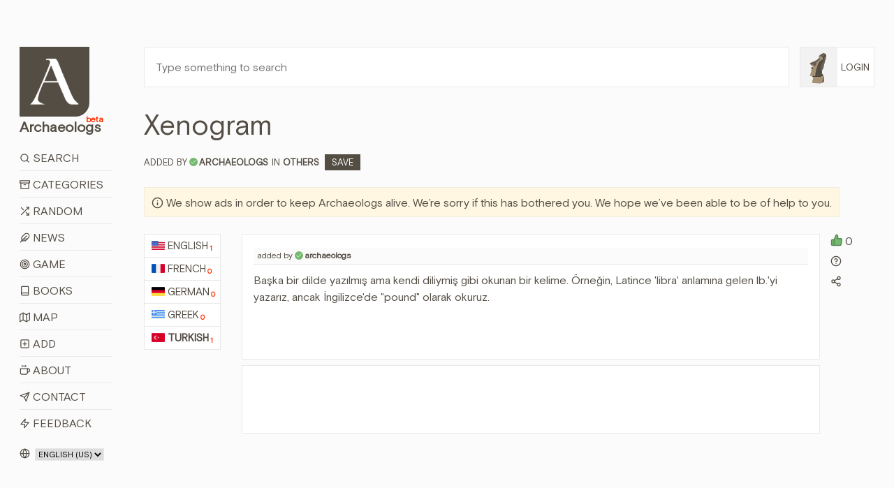

--- FILE ---
content_type: text/html; charset=utf-8
request_url: https://archaeologs.com/w/xenogram/tr
body_size: 13874
content:


<!DOCTYPE html>

<html>
<head><meta charset="utf-8" /><meta name="viewport" content="width=device-width, initial-scale=1, shrink-to-fit=no" /><meta name="description" /><meta name="author" /><link rel="shortcut icon" href="../../favicon.ico" /><link rel="apple-touch-icon" href="../../favicon.ico" /><title>
	Xenogram - Archaeologs
</title>

    <!-- Bootstrap core CSS -->
    <link href="/assets/css/bootstrap.min.css?ver=2410231541" rel="stylesheet" />

    <!-- Custom styles for this template -->
    <link href="/assets/css/main.css?ver=0602251421" rel="stylesheet" /><link href="/assets/css/owl.carousel.min.css" rel="stylesheet" />

    

    <script src="/assets/js/jquery-3.6.3.min.js"></script>

    <script async src="https://fundingchoicesmessages.google.com/i/pub-6167548157027188?ers=1" nonce="Ba-y65S_tcR8GMl2eLXJNg"></script>
    <script nonce="Ba-y65S_tcR8GMl2eLXJNg">(function () { function signalGooglefcPresent() { if (!window.frames['googlefcPresent']) { if (document.body) { const iframe = document.createElement('iframe'); iframe.style = 'width: 0; height: 0; border: none; z-index: -1000; left: -1000px; top: -1000px;'; iframe.style.display = 'none'; iframe.name = 'googlefcPresent'; document.body.appendChild(iframe); } else { setTimeout(signalGooglefcPresent, 0); } } } signalGooglefcPresent(); })();</script>

    <script src="https://cmp.gatekeeperconsent.com/min.js" data-cfasync="false"></script>
    <script src="https://the.gatekeeperconsent.com/cmp.min.js" data-cfasync="false"></script>

    <script async src="//www.ezojs.com/ezoic/sa.min.js"></script>

    <script>
        window.ezstandalone = window.ezstandalone || {};
        ezstandalone.cmd = ezstandalone.cmd || [];
    </script>



    
    <script>
        $(document).ready(function () {
            $('.owl-2').css({ 'height': '280px' });
        });

        function shareW(wl,rid) {
            if (navigator.share) {
                navigator.share({
                    title: document.title,
                    text: 'Share this word with your friends! - ' + document.title,
                    url: wl + "#d" + rid
                }).then(() => {
                    console.log('Thanks for sharing!');
                })
                    .catch(console.error);
            } else {
                alert("Browser doesn't support sharing API");
            }
        };
    </script>
<meta name="title" content="Xenogram - Archaeologs" /><meta property="og:title" content="Xenogram - Archaeologs" /><meta name="keywords" content="meaning of Xenogram, definitions about Xenogram, what is Xenogram, information about Xenogram, Xenogram in dictionary, Others, Xenogram, archaeological dictionary Xenogram, bedeutung von Xenogram, definitionen über Xenogram, was ist Xenogram, information über Xenogram, sens de Xenogram, définitions sur Xenogram, quel est Xenogram, informations sur Xenogram, έννοια της Xenogram, ορισμοί σχετικά με Xenogram, τι είναι Xenogram, πληροφορίες για Xenogram, Xenogram hakkında bilgi, Xenogram nedir, Xenogram ne anlama gelir, Xenogram anlamı" /><link rel="canonical" href="https://www.archaeologs.com/w/xenogram/tr" /><link rel="alternate" hreflang="tr" href="https://www.archaeologs.com/w/xenogram/tr" /><meta property="og:url" content="https://www.archaeologs.com/w/xenogram/tr" /><meta Property="og:image" content="https://www.archaeologs.com/uploads/words/" /><meta name="twitter:image" content="https://www.archaeologs.com/uploads/words/" /><meta itemrop="image" content="https://www.archaeologs.com/uploads/words/" /><meta name="description" content="Başka bir dilde yazılmış ama kendi diliymiş gibi okunan bir kelime. &amp;Ouml;rneğin, Latince &#39;libra&#39; anlamına gelen lb.&#39;yi yazarız, ancak İngilizce&#39;de &quot;pound&quot; olarak okuruz." /><meta property="og:description" content="Başka bir dilde yazılmış ama kendi diliymiş gibi okunan bir kelime. &amp;Ouml;rneğin, Latince &#39;libra&#39; anlamına gelen lb.&#39;yi yazarız, ancak İngilizce&#39;de &quot;pound&quot; olarak okuruz." /><!-- Global site tag (gtag.js) - Google Analytics -->
<script async src="https://www.googletagmanager.com/gtag/js?id=UA-77133212-1"></script>
<script>
  window.dataLayer = window.dataLayer || [];
  function gtag(){dataLayer.push(arguments);}
  gtag('js', new Date());

  gtag('config', 'UA-77133212-1');
</script></head>
<body>
    <form method="post" action="./tr" id="form1">
<div class="aspNetHidden">
<input type="hidden" name="__EVENTTARGET" id="__EVENTTARGET" value="" />
<input type="hidden" name="__EVENTARGUMENT" id="__EVENTARGUMENT" value="" />
<input type="hidden" name="__LASTFOCUS" id="__LASTFOCUS" value="" />
<input type="hidden" name="__VIEWSTATE" id="__VIEWSTATE" value="z9pgosly5pFvN25CmQYMZjGNbuJDI6VSKtEOZnKv9Z8bCtY/CPuWqpzWEPHOvg2/sM5lX4JyRlPJ6CVelItA+Z4CperY9NsZWm4h56Ey8yvRG0VzEYqN+fR40M76eDKWfbC6BQoS6P7K0UxX7oIviDCWeYTu1pubW6axdlVm6HS7OrtqyCDSx7TrxY6lywIrIMaxi2P1nCawsgREw4G/Z632AnHm7K52rZlELu+q/[base64]/8vs5PqtkqNKVQqIjxN9zgctj8jp1WDvW3HYKj6iVCkz66Hr2jJEoMUejhVi/6pUWzbuP60ptpHu0U6RrJueOTy3jgMpPfRi9JJanmKvjole0sM2hFCl8/28n0AthyuO6Er5ETPIsm1QWK9J9FFxkyjKae+8nO6C9l3ujJaQVrA9ry9X1AyKaECKnDbLN49bP1l1ez2jsoxiLQ4JIefJGYbAJoON/IG6rujngA3Pwfm9AFZ0pUXvcgPjlGjDs9NMY9dj1nP5z6cWtGMXXi37G+tD5JFVlYGlZd9H9Z2u1PyCChfjf2DyqfL+cKFcbrQau/rFJAFsnCHycXZ66wqMPpbrL3xTjB9U7I2cfc1drIkgdFfZsBoEYIuDEszpNn2ISvqJU6HIuOmBRuoKBSXZX5PYdUWGqMUIBIANd1YmBpu5yf3UPg1Qb6HwjXfb9Phq3rKW1px5SZ/DZk+fofgVRiT9YD6lERo88WG9K1THxwdR1KJPJXRjqLUIX+mx/pe+MqGh2hN8wSwSov6iXd2eQdxsjb/2GkiM0fYJxflWYIfC4sRIXzs8RnnKK5xspg5A5Qj1j3fEDunYV0maEE/Qk1CU8EfALx+FViFzu1VfBRYBOElE853Et33W3MD3PMXJIbUWoO0n7w+7/s7oRwYWZ0uxIEAzxr5fKK1/je3GzCPT52NB/[base64]/N6hxwR3YVFFy7ag9FAVYJkA4FrCRukWYQGxsB0OApIPsOxAK3U/YUjY7bU8F7CwzODWqKXaIf/4R4cw5gG+k3EW4ItACA/GY/MAJ3aXSflOqgWxI7w1WFfQFZseu7ItamEkIw3ym8WiJk6vo6RAHVk/y7v94wlsFa6SY8NRpY8NkAnYMuMSkHXnTOpxIOH1RnLHlp7f7LYisJ51tQLqOC2lv55pIOhPQP07CKdRUrecSMWBjTx+xhtNGsPG7V9zLwycLXK3AQyaPZGXjBOIooKXlEiKVMLloNioayX+hVHwlv+Ct9RcwL6/T/3GvG5Lu8GDgirwSahVKwBvy75jox1AU4OmkQNDhQYTq1MJ9pqjMvQYOkLnVT8T/pbEZWKctH4DSLDPaLz3L7OgMgCCpV/PsFCaTPVMsIdXolzycOI9la4RuVzTDrl/a/fl4Q4gzQwYQ9eSUcRp5BqjOwrhhr9uMa31wCLErQ2jIUIva0t8UiN6gdt8lIVIdiipK/n4Hx8ClJMxHqzg1vTUvV1SEU2kwrvus6/+ilFO0VbVwoMeWgm3bwMDUWG1IhreYvYDtubBVx0YGSGJXKtXDdida0a32JcXjAdoqI5hoYcCEH3I8CNcdoX/3GrkxASqsxTukF5cI5sUrobgCcKHws3OIE+lHO3JC/uJnY1D4ORVwH8Sqo/KP/B4PsLEfOiICidS3Jt7R+MGrN+fmmqW86ekFVG32nJiGzQrpmKxPtwuyAynl5e/gZQRFs4dZaUxIAfcXtfeY0YzfTnaRvw7dlEPmZqd1zRly5mhlGlue8DTJz0dR/NrLHhuRnxPitH+puXTVhGg/P4/HknZbFxRn/wvaVz8cbn8Vp7O6OvoHHITSAZqfOQS1yBDcRoiPqDPBUv0C/4mTw0TveB6OXTjRQdaCo07LcUkoJYwojWqGWxaHrruC8NLMEi7wOTo/n2G2OC7+YvDJ4+z+Dd9zaZuhm9Gkbf4tYN9MlU9TWb0s3pjObgyepAp/Ft2lJWBspjrxvjgvLob/EX6t1EpNbEk0gqqu4GqVVzPErTGXcMVoADuvVl1eyAlosf2zW+ahr9YykSfD+5THvRvihsWmLy6wB1/hb30X2v2PMrIa7/uZn/8loUI58KZVyUqCGwqvyy7cmje/h1yG35+kfhLpBTuG/MqIz6I/Yre5epND5PmsQuNXjdOB8pLAtgp/0XyjuR4MeLcm5cHezZVtjCaIiNCicxDB7PJ9PUIqjdV3ghrAVTvKErkMh2f6Kqz9qdxh/xRAJMHixa1K91nSYuETwP3jevr6g/CAsGXu3Lo2bkFZFmaV+Depz9dzatXv9lVCisUxLiFpnR6Fh2uFJiPTBVDClpKdbYvBb23m8kigmrMjPz4JXBF3yJ7pOJXkNEpe+MPT/miPD/[base64]/[base64]/6eevq4Xyxift312Xy5V3Xlf09hcFkwz4tsjqTlJEXTCCIoGz1qqY2Uf9on9Ahg+lN1/ndLFQX0Gg9eVCvFOD7Gh6aHt6DR/D7EGEyxqdGE2zdLSMurW5hX8C+5imQN+JSnVF3hzozp0JbavtLck96ur6fSjzp02tvsY/9mhCGSl3oFaa7XWcr4x7WoX+HQ0O5ecIpq4pJA1JTKVSS9aODXMUmAGJDZbquE9brR8sYD6+LY6QQx6/gTKjFTRM6JcsCadzJiKmsim8TwxNiU17tEZYMQIkzKQa5EdVw2QXN3h0FMoK59Y5mddSJGe+Sy+aQR6p8M0A1/XJPsTTWZ7Qtl4gZud/n4mqUvxybKJHLiZo0Y2nVulA5Q8XceipjC/8bi249rAZwfdeIBSNQ/De3C52tkdhtqkNCE08sz+6MP2d1Njwid9MRP/xU4wrQ9mhhYiu3CqGcx8wqnqOQcJCSKZplb3SQLLEnGz1YZap3Q1gTwYGgoLEsAiXkDNAD8MKwwDrTbeD0kXuyrry0mjXZvB1qnJ39V/[base64]/bB/01T6hcZMPX9IRstWXg24YTGKRuHUYlNmjR7vpxjZu1c3qTa+PCECMkyBVus9365Mxap62uxtP/mQQ1t24IoQjPx0Lnt2f879epfbpnp0TnzcJ1kuC4LqHDR/VHJNiOurnc9HyKlArTi486YsrkITssqsX6Fnea9VDEwalU8Rj9HCkvC5CXIsNTVAnuGMpwj6qkIKFk6pcsGCFqoCVb7PhNu+yFnckcVIvHkjYWrrcihSG3UvahpMF6kcCki2e43A7FyBHTWjlawsP5oelA9prAiyj0ZsK+/5ul+VQmFPhvKidADA8BxFBzWcjV52XuMQJamUpNtajDARlUJ+Bh9DE/YU6cD6yv8f85qEHooPKxifM36qexWf8utX6iKpM2fMhu6DH+HcJqqvJ5Fssh5OBmCKnL1yx0QxQCINJ27kT9NQ64/Dba7ALBdSiTxTT9N6KI4gDnL44eyRLk66rmMLUDLyvuSmuhQiNnrVYDTxVhbcwE9azbjlRWkBKbNMK7jbo3jEQumpHQZVOkcBWfsY=" />
</div>

<script type="text/javascript">
//<![CDATA[
var theForm = document.forms['form1'];
if (!theForm) {
    theForm = document.form1;
}
function __doPostBack(eventTarget, eventArgument) {
    if (!theForm.onsubmit || (theForm.onsubmit() != false)) {
        theForm.__EVENTTARGET.value = eventTarget;
        theForm.__EVENTARGUMENT.value = eventArgument;
        theForm.submit();
    }
}
//]]>
</script>


<div class="aspNetHidden">

	<input type="hidden" name="__VIEWSTATEGENERATOR" id="__VIEWSTATEGENERATOR" value="D5FC0E7E" />
</div>
        <!--header-->
        <div class="container-fluid">
            <div class="row">
                <div class="col-lg-1-more col-md-12 col-sm-12 pt-lg-8 pt-md-3 pt-sm-3">
                    <header class="app-header sticky-top-header">
                        <div class="row">
                            <div class="col-12 mb-3 mb-sm-2">
                                <a class="app-header-logo text-dark" href="/">
                                    <img src="/assets/img/a-archaeologs.png" />
                                    <span class="app-header-logo-text">Archaeologs<beta class="app-header-logo-text-small">beta</beta></span>
                                </a>
                            </div>
                            <div class="col-12">
                                <span class="menuicon"><i data-feather="menu"></i><i data-feather="x" style="display:none"></i>&nbsp;Menu</span>
                                <span class="accounticon"><i data-feather="user"></i>&nbsp;Login</span>
                                <ul class="mainNav">
                                    <li><a href="/search"><i data-feather="search"></i>&nbsp;Search</a></li>
                                    <li><a href="/categories"><i data-feather="archive"></i>&nbsp;Categories</a></li>
                                    <li><a id="randomWord" href="javascript:__doPostBack(&#39;ctl00$randomWord&#39;,&#39;&#39;)"><i data-feather="shuffle"></i>&nbsp;Random</a></li>
                                    <li><a href="/news"><i data-feather="feather" data-width="15"></i>&nbsp;News</a></li>
                                    <li><a href="/game"><i data-feather="target"></i>&nbsp;Game</a></li>
                                    <li><a href="/books"><i data-feather="book"></i>&nbsp;Books</a></li>
                                    <li><a href="/map"><i data-feather="map"></i>&nbsp;Map</a></li>
                                    <li><a href="/register?source=menu"><i data-feather="plus-square"></i>&nbsp;Add</a></li>
                                    <li><a href="/about"><i data-feather="coffee"></i>&nbsp;About</a></li>
                                    <li><a href="/contact"><i data-feather="send"></i>&nbsp;Contact</a></li>
                                    <li><a href="/contact?feedback=true"><i data-feather="zap"></i>&nbsp;Feedback</a></li>
                                </ul>
                                <ul id="mainAccountNav" class="mainAccountNav" style="display:none;">
                                    <li><a href="/login"><i data-feather="log-in"></i>&nbsp;Login</a></li>
                                    <li><a href="/register"><i data-feather="user-plus"></i>&nbsp;Sign Up</a></li>
                                </ul>
                                
                            </div>
                            <div class="col-12 mt-3 col-md-hidden">
                                <span class="selectLang">
                                    <i data-feather="globe"></i>
                                    <select name="ctl00$siteLanguage" onchange="javascript:setTimeout(&#39;__doPostBack(\&#39;ctl00$siteLanguage\&#39;,\&#39;\&#39;)&#39;, 0)" id="siteLanguage">
	<option selected="selected" value="en-US">English (US)</option>
	<option value="tr-TR">T&#252;rk&#231;e (TR)</option>

</select>
                                </span>
                                <a id="removeadsbutton" class="removeAds" href="javascript:__doPostBack(&#39;ctl00$removeadsbutton&#39;,&#39;&#39;)">
                                    <svg xmlns="http://www.w3.org/2000/svg" width="24" height="24" viewBox="0 0 24 24" fill="none" stroke="currentColor" stroke-width="2" stroke-linecap="round" stroke-linejoin="round" class="feather feather-eye-off">
                                        <path d="M17.94 17.94A10.07 10.07 0 0 1 12 20c-7 0-11-8-11-8a18.45 18.45 0 0 1 5.06-5.94M9.9 4.24A9.12 9.12 0 0 1 12 4c7 0 11 8 11 8a18.5 18.5 0 0 1-2.16 3.19m-6.72-1.07a3 3 0 1 1-4.24-4.24"></path><line x1="1" y1="1" x2="23" y2="23"></line></svg>
                                    <text>Remove ads for a while</text>
                                </a>
                                
                            </div>
                        </div>
                    </header>
                </div>
                <!--main-->
                <div class="col-lg-11-less col-md-12 col-sm-12 pt-lg-8 pt-md-3 pt-sm-0">
                    <div class="container-fluid-full">
                        <div class="row">
                            <div class="col-lg-11-less-alt col-md-12 pb-lg-4 pb-md-3 pb-sm-3">
                                <input name="ctl00$txtSearchQMaster" type="text" id="txtSearchQMaster" class="w-100 p-3" placeholder="Type something to search" />
                            </div>
                            <div class="col-lg-1-more-alt col-md-hidden pb-4 pl-0 loginbutton">
                                <a href="#" class="loginbuttona">    
                                    <img src="/assets/img/F1.png" id="loginimagemaster" onerror="this.src=&#39;/assets/img/F1.png&#39;" />
                                    <span id="logintextmaster">Login</span>
                                </a>
                                <div class="loginBoxMaster" style="display: none;">
                                    <ul id="mainAccountNav2">
                                        <li><a href="/login"><i data-feather="log-in"></i>&nbsp;Login</a></li>
                                        <li><a href="/register"><i data-feather="user-plus"></i>&nbsp;Sign Up</a></li>
                                    </ul>
                                    
                                </div>
                            </div>
                        </div>
                        <div class="row searchBoxMaster" style="display: none;">
                            <div class="col-12">
                                <div class="container-fluid-full">
                                    <div class="row">
                                        <div class="col-md-4">
                                            <div class="form-group">
                                                <label>Language:</label>
                                                <select name="ctl00$ddlSearchLanguages" id="ddlSearchLanguages" class="custom-select">
	<option value="Select">Select</option>
	<option value="en">English</option>
	<option value="fr">French</option>
	<option value="de">German</option>
	<option value="el">Greek</option>
	<option value="tr">Turkish</option>

</select>
                                            </div>
                                        </div>
                                        <div class="col-md-4">
                                            <div class="form-group">
                                                <label>Category:</label>
                                                <select name="ctl00$ddlSearchCategories" id="ddlSearchCategories" class="custom-select">
	<option value="Select">Select</option>
	<option value="Place Names">Place Names</option>
	<option value="God Names">God Names</option>
	<option value="Goddess Names">Goddess Names</option>
	<option value="Ancient Pottery">Ancient Pottery</option>
	<option value="Armor Types">Armor Types</option>
	<option value="Shield Types">Shield Types</option>
	<option value="Regions">Regions</option>
	<option value="Ancient Cities">Ancient Cities</option>
	<option value="Palaces">Palaces</option>
	<option value="Tools">Tools</option>
	<option value="Tombs">Tombs</option>
	<option value="Helmets">Helmets</option>
	<option value="Weapons">Weapons</option>
	<option value="Theaters">Theaters</option>
	<option value="Sacred Ceremonies">Sacred Ceremonies</option>
	<option value="Hymnodies">Hymnodies</option>
	<option value="Public Figures">Public Figures</option>
	<option value="Architectural">Architectural</option>
	<option value="Periods">Periods</option>
	<option value="Mythology">Mythology</option>
	<option value="Numismatics">Numismatics</option>
	<option value="Artists">Artists</option>
	<option value="Others">Others</option>
	<option value="Cultures">Cultures</option>
	<option value="Ancient Languages">Ancient Languages</option>
	<option value="Nations">Nations</option>
	<option value="Artifacts">Artifacts</option>
	<option value="Festivals">Festivals</option>

</select>
                                            </div>
                                        </div>
                                        <div class="col-md-4">
                                            <div class="form-group">
                                                <label>Source:</label>
                                                <span class="form-control custom-checkbox"><input id="chkSearchSource" type="checkbox" name="ctl00$chkSearchSource" /><label for="chkSearchSource">Show me just sourced definitions</label></span>
                                            </div>
                                        </div>
                                        <div class="col-md-12">
                                            <div class="form-group" style="margin-bottom: 0;">
                                                <button onclick="__doPostBack('ctl00$btnSearch','')" id="btnSearch" class="btn btn-brown-pro" title="Filter Search">
                                                    <i data-feather="search"></i>&nbsp;Filter Search
                                                </button>
                                            </div>
                                        </div>
                                    </div>
                                </div>
                            </div>
                        </div>
                    </div>
                    
    <div class="container-fluid-full">
        
        <div class="row mb-4" itemscope itemtype="https://schema.org/Article">
            <div class="col-md-12 mb-2">
                <h1 id="ContentPlaceHolder1_wordTitle" itemprop="name">Xenogram</h1>
            </div>
            <div class="col-12 mb-4">
                <span id="ContentPlaceHolder1_wordCategory" class="wordCategory"><span class='wordAddedBy'>Added by<i data-feather='check' title='Approved account'></i><strong><a href='/u/archaeologs' itemprop="author">archaeologs</a></strong></span>IN <a href='/category/others' class='wordcatslinks' itemprop="about">Others</a>&nbsp;&nbsp;<a href='/w/xenogram/tr?c=Save' class='saveButton'>Save</a></span>
            </div>
            <div class="col-12 mb-4 supportText">
                <span style="width: auto;"><i data-feather="info"></i>&nbsp;We show ads in order to keep Archaeologs alive. We’re sorry if this has bothered you. We hope we’ve been able to be of help to you.</span>
            </div>
            <div class="col-md-12 mb-sm-3">
                <div class="row">
                    <div id="ContentPlaceHolder1_languagesList" class="col-lg-1-more col-md-12 col-sm-12"><ul class='normalLists mb-2'><li><a href='/w/xenogram/en'><img class='langIcon' src='/uploads/languages/43856b06-44da-46cb-b78e-b24a3ca1.png' />English<defCount>1</defCount></a></li><li><a href='/w/xenogram/fr'><img class='langIcon' src='/uploads/languages/5648b4c9-ef64-4f67-aba4-68ec22f2.png' />French<defCount>0</defCount></a></li><li><a href='/w/xenogram/de'><img class='langIcon' src='/uploads/languages/17e3003d-0d47-40ac-96bc-d2976a7a.png' />German<defCount>0</defCount></a></li><li><a href='/w/xenogram/el'><img class='langIcon' src='/uploads/languages/55b11013-aa29-4c48-a134-470d45f0.png' />Greek<defCount>0</defCount></a></li><li itemprop="availableLanguage" itemscope itemtype="https://schema.org/Language"><a href='/w/xenogram/tr' class='active' itemprop="name"><img class='langIcon' src='/uploads/languages/dd76abb6-d115-4631-af1d-58411e4c.png' />Turkish<defCount>1</defCount></a></li></ul></div>
                    <div class="col-lg-11-less col-md-12 col-sm-12">
                        <div class="row">
                            <div id="ContentPlaceHolder1_wordDefs" class="col-lg-12 col-md-12 col-sm-12"><div class='row' id='difjix9'><div class='col-lg-11 col-md-11 col-sm-12 mb-2'><div class='word p-3' style='min-height:180px;'><span class='wordheader'>added by<i data-feather='check' title='Approved account'></i><strong><a href='/u/archaeologs' itemprop="author">archaeologs</a></strong></span><p itemprop="description"><p><span>Başka bir dilde yazılmış ama kendi diliymiş gibi okunan bir kelime.</span><span> </span><span>&Ouml;rneğin, Latince 'libra' anlamına gelen lb.'yi yazarız, ancak İngilizce'de "pound" olarak okuruz.</span></p></p></div></div><div class='col-lg-1 col-md-1 col-sm-12 mb-2 pl-lg-0 defLsection'><p class='defL'><a href='/w/xenogram/tr?c=Liked&dID=ifjix9'><i data-feather='thumbs-up'></i></a><count>0</count></p><p class='defQ'><a href='/contact?word=Xenogram&definition=ifjix9' title='Is there something wrong? Report us.'><i data-feather='help-circle'></i></a></p><p class='defS' onclick='shareW("/w/xenogram/tr","ifjix9")'><i data-feather='share-2'></i></a></p></div></div><div class='row'><div class='col-lg-11 col-md-11 col-sm-12 mb-2 text-center'><div class='word pt-5 pb-5 ads'><div id='ezoic-pub-ad-placeholder-114'></div></div></div></div></div>
                            
                        </div>
                    </div>
                </div>
            </div>
        </div>
    </div>

    
        <script>
            ezstandalone.cmd.push(function () {
                ezstandalone.showAds(114);
            });
        </script>
    

    <script> 
        var currentpath = window.location.href;
        var defid = document.getElementById(currentpath.slice(-7));

        if ($(defid).length) {
            defid.classList.add("focusedDef");
            var timervar = setInterval(timerRemoveClass, 2500);
            function timerRemoveClass() {
                defid.classList.add("focusedDefRemove");
            }
        }        
    </script>
    <script>
        $("#ContentPlaceHolder1_tryChatGPT").click(function () {
            $("#ContentPlaceHolder1_tryChatGPT").html('<svg xmlns="http://www.w3.org/2000/svg" width="24" height="24" viewBox="0 0 24 24" fill="none" stroke="currentColor" stroke-width="2" stroke-linecap="round" stroke-linejoin="round" class="feather feather-codesandbox"><path d="M21 16V8a2 2 0 0 0-1-1.73l-7-4a2 2 0 0 0-2 0l-7 4A2 2 0 0 0 3 8v8a2 2 0 0 0 1 1.73l7 4a2 2 0 0 0 2 0l7-4A2 2 0 0 0 21 16z"></path><polyline points="7.5 4.21 12 6.81 16.5 4.21"></polyline><polyline points="7.5 19.79 7.5 14.6 3 12"></polyline><polyline points="21 12 16.5 14.6 16.5 19.79"></polyline><polyline points="3.27 6.96 12 12.01 20.73 6.96"></polyline><line x1="12" y1="22.08" x2="12" y2="12"></line></svg>&nbsp;Loading...');
            $("#ContentPlaceHolder1_tryChatGPT").css("pointer-events", "none");
        });

        var interval;

        $(function () {           
            var clickedToCopy = $(".wordmetaitem");

            clickedToCopy.on("click", function () {
                $(this).find("copied").addClass("show");
                interval = setInterval(hideCopied, 2500);
            });
        });        

        function hideCopied() {
            $(".wordmetaitem .show").removeClass("show");
            clearInterval(interval);
        }

        function copy(that) {
            var inp = document.createElement('input');
            document.body.appendChild(inp)
            inp.value = that;
            inp.select();
            document.execCommand('copy', false);
            inp.remove();
        };
    </script>

                </div>
            </div>
        </div>

        <!--footer-->
        <footer class="container-fluid main-footer mt-5 mb-5">
            <div class="row">
                <div class="col-lg-1 col-sm-hidden"></div>
                <div class="col-lg-11 col-sm-12">
                    <span class="selectLangFooter">
                        <i data-feather="globe"></i>
                        <select name="ctl00$footerSelectLang" onchange="javascript:setTimeout(&#39;__doPostBack(\&#39;ctl00$footerSelectLang\&#39;,\&#39;\&#39;)&#39;, 0)" id="footerSelectLang">
	<option selected="selected" value="en-US">English (US)</option>
	<option value="tr-TR">T&#252;rk&#231;e (TR)</option>

</select>

                        
                    </span>
                    <a id="removeAdsMobile" class="removeAdsMobile" href="javascript:__doPostBack(&#39;ctl00$removeAdsMobile&#39;,&#39;&#39;)">
                        <svg xmlns="http://www.w3.org/2000/svg" width="24" height="24" viewBox="0 0 24 24" fill="none" stroke="currentColor" stroke-width="2" stroke-linecap="round" stroke-linejoin="round" class="feather feather-eye-off">
                            <path d="M17.94 17.94A10.07 10.07 0 0 1 12 20c-7 0-11-8-11-8a18.45 18.45 0 0 1 5.06-5.94M9.9 4.24A9.12 9.12 0 0 1 12 4c7 0 11 8 11 8a18.5 18.5 0 0 1-2.16 3.19m-6.72-1.07a3 3 0 1 1-4.24-4.24"></path><line x1="1" y1="1" x2="23" y2="23"></line></svg>
                        <text>Remove ads for a while</text>
                    </a>
                    <p>© 2026&nbsp;- Archaeologs</p>
                </div>
            </div>            
        </footer>

        <!-- Bootstrap core JavaScript
        ================================================== -->
        <!-- Placed at the end of the document so the pages load faster -->        
        <script>window.jQuery || document.write('<script src="/assets/js/jquery-slim.min.js"><\/script>')</script>
        <script src="/assets/js/popper.min.js"></script>
        <script src="/assets/js/bootstrap.min.js"></script>
        <script src="/assets/js/feather.min.js"></script>
        <script src="/assets/js/holder.min.js"></script>
        <script src="/assets/js/owl.carousel.min.js"></script>
        <script src="/assets/js/main.js?ver=1119251003"></script>        

        <script>
            //const cookieSettings = new BootstrapCookieConsentSettings({
            //    contentURL: "/assets/cookie-consent-content",
            //    privacyPolicyUrl: "/privacy-policy",
            //    legalNoticeUrl: "/privacy-policy",
            //    postSelectionCallback: function () {
            //        getCookieSettings() // reload after selection
            //    }
            //})

            //function showSettingsDialog() {
            //    cookieSettings.showDialog()
            //}

            $(document).ready(function () {
                //$("#settingsOutput").text(JSON.stringify(cookieSettings.getSettings()))
                //$("#settingsAnalysisOutput").text(cookieSettings.getSettings("statistics"))

                if ($(window).width() > 1024) {
                    var lSw = $(".col-lg-1-more-alt").width();
                    var lastW = (lSw + 15);

                    $(".col-lg-11-less-alt").css('flex', '0 0 calc(100% - ' + lastW + 'px)');
                    $(".col-lg-11-less-alt").css('-ms-flex', '0 0 calc(100% - ' + lastW + 'px)');
                }

                //var myCookie = getCookie("cookie-consent-settings");

                //if (myCookie == null) {
                //    $(".modal").click(function () {
                //        cookieSettings.agreeAll()
                //    });

                //    $(window).scroll(function (event) {
                //        cookieSettings.agreeAll()
                //    });
                //} else {
                //    $(".modal").click(function () {
                //        cookieSettings.saveSettings()
                //    });

                //    $(window).scroll(function (event) {
                //        cookieSettings.saveSettings()
                //    });
                //}
            })

            $(window).on('resize', function () {
                if ($(window).width() > 1024) {
                    var lSw = $(".col-lg-1-more-alt").width();
                    var lastW = (lSw + 15);

                    $(".col-lg-11-less-alt").css('flex', '0 0 calc(100% - ' + lastW + 'px)');
                    $(".col-lg-11-less-alt").css('-ms-flex', '0 0 calc(100% - ' + lastW + 'px)');
                }
            });

            //function getCookieSettings() {
            //    var adsCookie = cookieSettings.getSettings("marketing");
            //    var adsCookie2 = cookieSettings.getSettings("personalization");

            //    if (adsCookie == false) {
            //        if (window.location.href.indexOf("?") > -1) {
            //            //var url = document.location.href + "&cookieDenied=yes";
            //            var url = document.location.href + "";
            //        } else {
            //            //var url = document.location.href + "?cookieDenied=yes";
            //            var url = document.location.href + "";
            //        }
            //        window.location.href = url;
            //    }

            //    if (adsCookie2 == false) {
            //        if (window.location.href.indexOf("?") > -1) {
            //            //var url = document.location.href + "&cookieDenied=yes";
            //            var url = document.location.href + "";
            //        } else {
            //            //var url = document.location.href + "?cookieDenied=yes";
            //            var url = document.location.href + "";
            //        }
            //        window.location.href = url;
            //    }
            //}

            //function getCookie(name) {
            //    var cookie = document.cookie;
            //    var prefix = name + "=";
            //    var begin = cookie.indexOf("; " + prefix);
            //    if (begin == -1) {
            //        begin = cookie.indexOf(prefix);
            //        if (begin != 0) return null;
            //    } else {
            //        begin += 2;
            //        var end = document.cookie.indexOf(";", begin);
            //        if (end == -1) {
            //            end = cookie.length;
            //        }
            //    }
            //    return unescape(cookie.substring(begin + prefix.length, end));
            //}
        </script>
    </form>
</body>
</html>


--- FILE ---
content_type: text/vtt; charset=utf-8
request_url: https://video-meta.open.video/caption/qAtG2ky5MkR6/682989cfdfd2e579fcb684b2b0159475_en-US.vtt
body_size: 3287
content:
WEBVTT

00:00.000 --> 00:02.380
From Clay to Clicks, the evolution of maps

00:03.100 --> 00:07.940
Maps have been our guides through the unknown,
evolving from crude sketches on cave walls

00:07.940 --> 00:14.460
to the digital marvels in our pockets today. This
journey from parchment to pixels spans thousands of years

00:14.900 --> 00:21.380
reflecting our ever-growing understanding of the world around
us. The earliest known maps date back to ancient Babylonia

00:21.880 --> 00:28.040
created on clay tablets around 4,000 years ago.
These primitive charts depicted small areas

00:28.040 --> 00:36.260
often showing land ownership or religious sites. As civilizations
grew, so did their need for more accurate and comprehensive maps

00:37.260 --> 00:44.620
The Greeks made significant strides in cartography, with scholars
like Ptolemy, introducing the concept of latitude and longitude

00:45.540 --> 00:50.980
His work laid the foundation for more precise mapping
techniques that would be used for centuries to come

00:51.880 --> 00:57.760
During the Middle Ages, European monks painstakingly
created elaborate maps known as Mapai Mundi

00:58.180 --> 01:05.099
These were often more works of art than practical tools, blending
geographical knowledge with religious and mythological elements

01:06.100 --> 01:13.000
They reflected the limited understanding of world geography at the
time, but also the cultural beliefs and imagination of their creators

01:13.600 --> 01:19.820
The Age of Exploration brought about a revolution in
mapmaking. As explorers ventured into uncharted territories

01:20.340 --> 01:26.220
cartographers rushed to update their maps with new
discoveries. This era saw the birth of the Merkod

01:26.220 --> 01:39.965
tour projection a breakthrough that allowed sailors to plot straight courses across curved ocean surfaces
The 18th and 19th centuries witnessed further advancements in surveying and map production techniques

01:41.005 --> 01:46.905
The introduction of triangulation methods and more
accurate measuring tools led to increasingly precise maps

01:47.905 --> 01:54.945
This period also saw the rise of thematic maps, which displayed
specific data such as population density or natural resources

01:55.485 --> 01:59.425
The 20th century ushered in a new
era of aerial photography and sand

01:59.425 --> 02:12.165
satellite imagery. These technologies provided unprecedented views of the Earth's surface,
allowing cartographers to create highly detailed and accurate maps. The development of computers

02:12.165 --> 02:17.345
in the latter half of the century paved the way
for digital cartography, fundamentally changing

02:17.345 --> 02:23.745
how maps were created and used. Today we carry
the world in our pockets. Digital maps on

02:23.745 --> 02:36.065
smartphones and computers offer real-time navigation, traffic updates, and customizable
views. Geographic information systems or GIS allow us to layer vast amounts of data onto maps

02:36.505 --> 02:46.185
providing insights into everything from climate patterns to urban planning. The
evolution of maps reflects our journey as a species, from local tribes to global citizens

02:46.865 --> 02:51.785
Each advancement in cartography has expanded our
understanding of the world and our place in it

02:52.165 --> 02:59.425
As we look to the future, emerging technologies like augmented reality
promised to blur the lines between the physical and digital world

02:59.425 --> 03:05.285
worlds even further, continuing the age-old tradition
of helping us navigate our ever-changing planet


--- FILE ---
content_type: text/vtt; charset=utf-8
request_url: https://video-meta.open.video/caption/qAtG2ky5MkR6/682989cfdfd2e579fcb684b2b0159475_en-US.vtt
body_size: 3166
content:
WEBVTT

00:00.000 --> 00:02.380
From Clay to Clicks, the evolution of maps

00:03.100 --> 00:07.940
Maps have been our guides through the unknown,
evolving from crude sketches on cave walls

00:07.940 --> 00:14.460
to the digital marvels in our pockets today. This
journey from parchment to pixels spans thousands of years

00:14.900 --> 00:21.380
reflecting our ever-growing understanding of the world around
us. The earliest known maps date back to ancient Babylonia

00:21.880 --> 00:28.040
created on clay tablets around 4,000 years ago.
These primitive charts depicted small areas

00:28.040 --> 00:36.260
often showing land ownership or religious sites. As civilizations
grew, so did their need for more accurate and comprehensive maps

00:37.260 --> 00:44.620
The Greeks made significant strides in cartography, with scholars
like Ptolemy, introducing the concept of latitude and longitude

00:45.540 --> 00:50.980
His work laid the foundation for more precise mapping
techniques that would be used for centuries to come

00:51.880 --> 00:57.760
During the Middle Ages, European monks painstakingly
created elaborate maps known as Mapai Mundi

00:58.180 --> 01:05.099
These were often more works of art than practical tools, blending
geographical knowledge with religious and mythological elements

01:06.100 --> 01:13.000
They reflected the limited understanding of world geography at the
time, but also the cultural beliefs and imagination of their creators

01:13.600 --> 01:19.820
The Age of Exploration brought about a revolution in
mapmaking. As explorers ventured into uncharted territories

01:20.340 --> 01:26.220
cartographers rushed to update their maps with new
discoveries. This era saw the birth of the Merkod

01:26.220 --> 01:39.965
tour projection a breakthrough that allowed sailors to plot straight courses across curved ocean surfaces
The 18th and 19th centuries witnessed further advancements in surveying and map production techniques

01:41.005 --> 01:46.905
The introduction of triangulation methods and more
accurate measuring tools led to increasingly precise maps

01:47.905 --> 01:54.945
This period also saw the rise of thematic maps, which displayed
specific data such as population density or natural resources

01:55.485 --> 01:59.425
The 20th century ushered in a new
era of aerial photography and sand

01:59.425 --> 02:12.165
satellite imagery. These technologies provided unprecedented views of the Earth's surface,
allowing cartographers to create highly detailed and accurate maps. The development of computers

02:12.165 --> 02:17.345
in the latter half of the century paved the way
for digital cartography, fundamentally changing

02:17.345 --> 02:23.745
how maps were created and used. Today we carry
the world in our pockets. Digital maps on

02:23.745 --> 02:36.065
smartphones and computers offer real-time navigation, traffic updates, and customizable
views. Geographic information systems or GIS allow us to layer vast amounts of data onto maps

02:36.505 --> 02:46.185
providing insights into everything from climate patterns to urban planning. The
evolution of maps reflects our journey as a species, from local tribes to global citizens

02:46.865 --> 02:51.785
Each advancement in cartography has expanded our
understanding of the world and our place in it

02:52.165 --> 02:59.425
As we look to the future, emerging technologies like augmented reality
promised to blur the lines between the physical and digital world

02:59.425 --> 03:05.285
worlds even further, continuing the age-old tradition
of helping us navigate our ever-changing planet


--- FILE ---
content_type: application/javascript; charset=utf-8
request_url: https://fundingchoicesmessages.google.com/f/AGSKWxUwiRGv7WyxDr8gEb-AL8_uNlHlrwNi0sZJAOeSfoz5nkZ0OxFETUhThs96hRUuOWl6zpNfRAh9S-lS0iTeRmSfzQ2Rb48qCbmhl4gCSHj5awGiJHaoo1idQ2Ml9t2M0F7MjLFoOW3a4CcjhgbodrkEbamjUEIprwneCJAi2XTEwitK9l3Ffn-q0LbT/_/adsco./defaultad._mid_ad./ads_google./zxy?
body_size: -1292
content:
window['f8ac48b7-44db-4c70-9ced-481207bb3a41'] = true;

--- FILE ---
content_type: text/vtt; charset=utf-8
request_url: https://video-meta.open.video/caption/jDAnlOVwgBOZklkl/3b968dd75691da7699d1ab81262415e6_en-US.vtt
body_size: -357
content:
WEBVTT

00:00.000 --> 00:47.000
🎵 �

00:48.000 --> 03:11.000
🎵 🎵 🎵 🎵 🎵 �


--- FILE ---
content_type: text/vtt; charset=utf-8
request_url: https://video-meta.open.video/caption/8uqK_Cm7QcTP/4425123332413fe16467168c4f721484_en-US.vtt
body_size: 4954
content:
WEBVTT

00:00.000 --> 00:03.560
In this video we are discussing EARN architecture

00:04.160 --> 00:08.960
Let us discuss this EARN architecture
with one proper diagram and explanation

00:10.160 --> 00:29.980
We are discussing EAN architecture. Ian is actually the resource management layer of HADU and the EAN was introduced in the HADU version 2.X allows different
data processing engines like our graph processing, interactive processing, stream processing as well as the batch processing to run and process data

00:29.980 --> 00:36.400
stored in HDFS. Apart from resource
management, EARN also does job scheduling

00:36.400 --> 00:43.080
EAN extends the power of Hadoop to other evolving
technologies so they can take the advantages

00:43.080 --> 00:51.020
of HDFS. And that's why we can have the
useful and economic usage of clusters

00:51.020 --> 00:59.980
Apache EARN is also data operating system for Hadoop 2.X.
This architecture of Hadoop 2.X provides a general purpose

00:59.980 --> 01:05.340
data processing platform which is not just
limited to the MapReduce and it enables

01:05.340 --> 01:11.980
Hadoop to process other purpose built data
processing system other than MapReduce

01:11.980 --> 01:25.930
It allows running several different frameworks on the same hardware where the Hadoop is deployed
So that is the EAN architecture and this EAN architecture is having mainly basically three parts

01:25.930 --> 01:33.229
and they are nothing but the master demon also
known as the resource manager and then we're

01:33.229 --> 01:37.330
having the slave demon that is the node
manager and the application master

01:37.970 --> 01:42.210
So this master demon that is a
resource manager is there and

01:42.490 --> 01:48.649
clients will be interacting with this resource
manager and slave demand that is the node manager one

01:49.130 --> 01:56.170
part slave node and application master that is one
part application so let us discuss more on this

01:56.890 --> 02:02.330
so let us go for the next diagram for the better
idea so now here we can find we're having the

02:02.330 --> 02:07.770
resource manager we're having the node manager and
also we're having the application master so let us

02:07.770 --> 02:12.410
discuss one by one so at first we're
starting with the resource manager so it is

02:12.489 --> 02:18.850
is the master demon of year and RM manages
the global assignments of resources that

02:18.850 --> 02:25.630
is CPU or memory among the all applications
it arbitraised system resources between

02:25.630 --> 02:41.580
completion that is a completing applications and we are having mainly two components of this resource manager so one is
the and another one is the application manager So the scheduler is actually responsible for allocating the resources to the

02:41.580 --> 02:47.160
running applications and the scheduler is pure
scheduler. It means that it performs no monitoring

02:47.799 --> 02:54.160
no tracking for the application and event does
not guarantees about the restarting failed tasks

02:54.160 --> 02:59.660
either due to application failure or
the hardware failure. So it is only

02:59.980 --> 03:05.980
there for the allocation of the resources to the
applications on the other end if we go for the

03:05.980 --> 03:12.620
application manager it manages running application
masters in the cluster that is it is responsible

03:12.620 --> 03:19.099
for starting application masters and for
monitoring and restarting them on different nodes

03:19.099 --> 03:24.459
in case of failures so now we are going for
a very important one that is a node manager

03:24.459 --> 03:29.819
so it is the slave demand of year
and node manager is responsible

03:29.819 --> 03:37.260
for containers monitoring their resource usage
and reporting the same to the resource manager

03:37.260 --> 03:47.220
and manage the user process on that machine. Here node manager
also tracks the health of the node on which it is running

03:47.220 --> 04:01.910
The design also allows plugging non auxiliary services to the node manager and these are
application specific services specified as part of the configurations and loaded by the node

04:01.910 --> 04:10.450
manager during the startup. So you can find that this node
manager is they're also communicating with the resource manager

04:10.450 --> 04:17.450
And last we are going for the application master. So this application
master, you can find that we're here in this diagram we are having

04:17.450 --> 04:23.170
application masters deciding in the node
manager. So one application master runs

04:23.170 --> 04:35.030
power application. So it negotiates resources from the resource manager and
works with the node manager. It manages the application lifecycle and the

04:35.030 --> 04:47.450
application master acquires containers from the resource managers and scheduler
before contacting the corresponding node managers to start the application

04:47.450 --> 04:54.050
applications individual tasks and that is the
general architecture of yearn and in this diagram

04:54.050 --> 04:59.770
you can find that where here we have put different
dotted lines arrow headed lines to give you the

04:59.770 --> 05:06.690
idea that which is map reduce status which
one is the job submission note status and the

05:06.690 --> 05:09.550
resource request thanks for watching this video


--- FILE ---
content_type: text/javascript
request_url: https://g.ezoic.net/humix/inline_embed
body_size: 8671
content:
var ezS = document.createElement("link");ezS.rel="stylesheet";ezS.type="text/css";ezS.href="//go.ezodn.com/ezvideo/ezvideojscss.css?cb=185";document.head.appendChild(ezS);
var ezS = document.createElement("link");ezS.rel="stylesheet";ezS.type="text/css";ezS.href="//go.ezodn.com/ezvideo/ezvideocustomcss.css?cb=741232-0-185";document.head.appendChild(ezS);
window.ezVideo = {"appendFloatAfterAd":false,"language":"en","titleString":"","titleOption":"","autoEnableCaptions":false}
var ezS = document.createElement("script");ezS.src="//vjs.zencdn.net/vttjs/0.14.1/vtt.min.js";document.head.appendChild(ezS);
(function() {
		let ezInstream = {"prebidBidders":[{"bidder":"onetag","params":{"pubId":"62499636face9dc"},"ssid":"11291"},{"bidder":"sharethrough","params":{"pkey":"VS3UMr0vpcy8VVHMnE84eAvj"},"ssid":"11309"},{"bidder":"yieldmo","params":{"placementId":"3159086761833865258"},"ssid":"11315"},{"bidder":"rubicon","params":{"accountId":21150,"siteId":269072,"video":{"language":"en","size_id":201},"zoneId":3326304},"ssid":"10063"},{"bidder":"criteo","params":{"networkId":7987,"pubid":"101496","video":{"playbackmethod":[2,6]}},"ssid":"10050"},{"bidder":"amx","params":{"tagid":"ZXpvaWMuY29tLXJvbi12aWRlbw"},"ssid":"11290"},{"bidder":"adyoulike_i_s2s","params":{"placement":"b74dd1bf884ad15f7dc6fca53449c2db"},"ssid":"11314"},{"bidder":"amx_i_s2s","params":{"tagid":"JreGFOmAO"},"ssid":"11290"},{"bidder":"criteo_i_s2s","params":{"networkId":12274,"pubid":"104211","video":{"playbackmethod":[2,6]}},"ssid":"10050"},{"bidder":"onetag_i_s2s","params":{"pubId":"62499636face9dc"},"ssid":"11291"},{"bidder":"rubicon_i_s2s","params":{"accountId":21150,"siteId":421616,"video":{"language":"en","size_id":201},"zoneId":2495262},"ssid":"10063"},{"bidder":"sharethrough_i_s2s","params":{"pkey":"kgPoDCWJ3LoAt80X9hF5eRLi"},"ssid":"11309"},{"bidder":"sonobi_i_s2s","params":{"TagID":"86985611032ca7924a34"},"ssid":"10048"}],"apsSlot":{"slotID":"","divID":"","slotName":"","sizes":null,"slotParams":{}},"allApsSlots":[],"genericInstream":false,"UnfilledCnt":0,"AllowPreviousBidToSetBidFloor":false,"PreferPrebidOverAmzn":false,"DoNotPassBidFloorToPreBid":false,"bidCacheThreshold":-1,"rampUp":true,"IsEzDfpAccount":true,"EnableVideoDeals":false,"monetizationApproval":{"DomainId":741232,"Domain":"archaeologs.com","HumixChannelId":135942,"HasGoogleEntry":false,"HDMApproved":false,"MCMApproved":true},"SelectivelyIncrementUnfilledCount":false,"BlockBidderAfterBadAd":true,"useNewVideoStartingFloor":false,"addHBUnderFloor":false,"dvama":false,"dgeb":false,"vatc":{"at":"INSTREAM","fs":"UNIFORM","mpw":200,"itopf":false,"bcds":"v","bcdsds":"g","bcd":{"ad_type":"INSTREAM","data":{"country":"US","form_factor":1,"impressions":4717867,"share_ge7":0.821858,"bucket":"bid-rich","avg_depth":9.317049,"p75_depth":12,"share_ge5":0.843778,"share_ge9":0.789982},"is_domain":false,"loaded_at":"2026-01-20T15:20:06.982438791-08:00"}},"totalVideoDuration":0,"totalAdsPlaybackDuration":0,"optimizedPrebidPods":true};
		if (typeof __ezInstream !== "undefined" && __ezInstream.breaks) {
			__ezInstream.breaks = __ezInstream.breaks.concat(ezInstream.breaks);
		} else {
			window.__ezInstream = ezInstream;
		}
	})();
var EmbedExclusionEvaluated = 'exempt'; var EzoicMagicPlayerExclusionSelectors = [".humix-off"];var EzoicMagicPlayerInclusionSelectors = [];var EzoicPreferredLocation = '2';

			window.humixFirstVideoLoaded = true
			window.dispatchEvent(new CustomEvent('humixFirstVideoLoaded'));
		
window.ezVideoIframe=false;window.renderEzoicVideoContentCBs=window.renderEzoicVideoContentCBs||[];window.renderEzoicVideoContentCBs.push(function(){let videoObjects=[{"PlayerId":"ez-4999","VideoContentId":"NA4EgC6XrbM","VideoPlaylistSelectionId":0,"VideoPlaylistId":1,"VideoTitle":"Historical Artifacts That Baffle And Fascinate Experts","VideoDescription":"Historians and archaeologists spend their whole lives interpreting the past. So when they find something they really can\u0026#39;t figure out, it\u0026#39;s worth paying attention – and maybe helping to solve the mystery.","VideoChapters":{"Chapters":null,"StartTimes":null,"EndTimes":null},"VideoLinksSrc":"","VideoSrcURL":"https://streaming.open.video/contents/qUgCJcDBNtRY/1743716788/index.m3u8","VideoDurationMs":1278712,"DeviceTypeFlag":14,"FloatFlag":14,"FloatPosition":1,"IsAutoPlay":true,"IsLoop":false,"IsLiveStreaming":false,"OutstreamEnabled":false,"ShouldConsiderDocVisibility":true,"ShouldPauseAds":true,"AdUnit":"","ImpressionId":0,"VideoStartTime":0,"IsStartTimeEnabled":0,"IsKeyMoment":false,"PublisherVideoContentShare":{"DomainIdOwner":639533,"DomainIdShare":741232,"DomainNameOwner":"humix_publisher_511492","VideoContentId":"NA4EgC6XrbM","LoadError":"[Load cross domain video on the domain not allowed][MagicPlayerPlaylist:0]","IsEzoicOwnedVideo":false,"IsGenericInstream":false,"IsOutstream":false,"IsGPTOutstream":false},"VideoUploadSource":"import-from-mrss-feed","IsVertical":false,"IsPreferred":false,"ShowControls":false,"IsSharedEmbed":false,"ShortenId":"NA4EgC6XrbM","Preview":false,"PlaylistHumixId":"","VideoSelection":10,"MagicPlaceholderType":1,"MagicHTML":"\u003cdiv id=ez-video-wrap-ez-4998 class=ez-video-wrap style=\"align-self: stretch;\"\u003e\u003cdiv class=\"ez-video-center ez-playlist-vertical\"\u003e\u003cdiv class=\"ez-video-content-wrap ez-playlist-vertical ez-rounded-border\"\u003e\u003cdiv id=ez-video-wrap-ez-4999 class=\"ez-video-wrap ez-video-magic\" style=\"align-self: stretch;\"\u003e\u003cdiv class=ez-video-magic-row\u003e\u003col class=\"ez-video-magic-list ez-playlist-vertical\"\u003e\u003cli class=\"ez-video-magic-item ez-video-magic-autoplayer\"\u003e\u003cdiv id=floating-placeholder-ez-4999 class=floating-placeholder style=\"display: none;\"\u003e\u003cdiv id=floating-placeholder-sizer-ez-4999 class=floating-placeholder-sizer\u003e\u003cpicture class=\"video-js vjs-playlist-thumbnail\"\u003e\u003cimg id=floating-placeholder-thumbnail alt loading=lazy nopin=nopin\u003e\u003c/picture\u003e\u003c/div\u003e\u003c/div\u003e\u003cdiv id=ez-video-container-ez-4999 class=\"ez-video-container ez-video-magic-redesign ez-responsive ez-float-right\" style=\"flex-wrap: wrap;\"\u003e\u003cdiv class=ez-video-ez-stuck-bar id=ez-video-ez-stuck-bar-ez-4999\u003e\u003cdiv class=\"ez-video-ez-stuck-close ez-simple-close\" id=ez-video-ez-stuck-close-ez-4999 style=\"font-size: 16px !important; text-shadow: none !important; color: #000 !important; font-family: system-ui !important; background-color: rgba(255,255,255,0.5) !important; border-radius: 50% !important; text-align: center !important;\"\u003ex\u003c/div\u003e\u003c/div\u003e\u003cvideo id=ez-video-ez-4999 class=\"video-js ez-vid-placeholder\" controls preload=metadata\u003e\u003cp class=vjs-no-js\u003ePlease enable JavaScript\u003c/p\u003e\u003c/video\u003e\u003cdiv class=ez-vid-preview id=ez-vid-preview-ez-4999\u003e\u003c/div\u003e\u003cdiv id=lds-ring-ez-4999 class=lds-ring\u003e\u003cdiv\u003e\u003c/div\u003e\u003cdiv\u003e\u003c/div\u003e\u003cdiv\u003e\u003c/div\u003e\u003cdiv\u003e\u003c/div\u003e\u003c/div\u003e\u003c/div\u003e\u003cli class=\"ez-video-magic-item ez-video-magic-playlist\"\u003e\u003cdiv id=ez-video-playlist-ez-4998 class=vjs-playlist\u003e\u003c/div\u003e\u003c/ol\u003e\u003c/div\u003e\u003c/div\u003e\u003cdiv id=floating-placeholder-ez-4998 class=floating-placeholder style=\"display: none;\"\u003e\u003cdiv id=floating-placeholder-sizer-ez-4998 class=floating-placeholder-sizer\u003e\u003cpicture class=\"video-js vjs-playlist-thumbnail\"\u003e\u003cimg id=floating-placeholder-thumbnail alt loading=lazy nopin=nopin\u003e\u003c/picture\u003e\u003c/div\u003e\u003c/div\u003e\u003cdiv id=ez-video-container-ez-4998 class=\"ez-video-container ez-video-magic-redesign ez-responsive ez-float-right\" style=\"flex-wrap: wrap; width: 640px;transition: width 0.25s ease 0s;\"\u003e\u003cdiv class=ez-video-ez-stuck-bar id=ez-video-ez-stuck-bar-ez-4998\u003e\u003cdiv class=\"ez-video-ez-stuck-close ez-simple-close\" id=ez-video-ez-stuck-close-ez-4998 style=\"font-size: 16px !important; text-shadow: none !important; color: #000 !important; font-family: system-ui !important; background-color: rgba(255,255,255,0.5) !important; border-radius: 50% !important; text-align: center !important;\"\u003ex\u003c/div\u003e\u003c/div\u003e\u003cvideo id=ez-video-ez-4998 class=\"video-js ez-vid-placeholder vjs-16-9\" controls preload=metadata\u003e\u003cp class=vjs-no-js\u003ePlease enable JavaScript\u003c/p\u003e\u003c/video\u003e\u003cdiv class=keymoment-container id=keymoment-play style=\"display: none;\"\u003e\u003cspan id=play-button-container class=play-button-container-active\u003e\u003cspan class=\"keymoment-play-btn play-button-before\"\u003e\u003c/span\u003e\u003cspan class=\"keymoment-play-btn play-button-after\"\u003e\u003c/span\u003e\u003c/span\u003e\u003c/div\u003e\u003cdiv class=\"keymoment-container rewind\" id=keymoment-rewind style=\"display: none;\"\u003e\u003cdiv id=keymoment-rewind-box class=rotate\u003e\u003cspan class=\"keymoment-arrow arrow-two double-arrow-icon\"\u003e\u003c/span\u003e\u003cspan class=\"keymoment-arrow arrow-one double-arrow-icon\"\u003e\u003c/span\u003e\u003c/div\u003e\u003c/div\u003e\u003cdiv class=\"keymoment-container forward\" id=keymoment-forward style=\"display: none;\"\u003e\u003cdiv id=keymoment-forward-box\u003e\u003cspan class=\"keymoment-arrow arrow-two double-arrow-icon\"\u003e\u003c/span\u003e\u003cspan class=\"keymoment-arrow arrow-one double-arrow-icon\"\u003e\u003c/span\u003e\u003c/div\u003e\u003c/div\u003e\u003cdiv id=vignette-overlay\u003e\u003c/div\u003e\u003cdiv id=vignette-top-card class=vignette-top-card\u003e\u003cdiv class=vignette-top-channel\u003e\u003ca class=top-channel-logo target=_blank role=link aria-label=\"channel logo\" style='background-image: url(\"https://video-meta.humix.com/logo/122813/logo-1751284939.webp\");'\u003e\u003c/a\u003e\u003c/div\u003e\u003cdiv class=\"vignette-top-title top-enable-channel-logo\"\u003e\u003cdiv class=\"vignette-top-title-text vignette-magic-player\"\u003e\u003ca class=vignette-top-title-link id=vignette-top-title-link-ez-4998 target=_blank tabindex=0 href=https://open.video/video/NA4EgC6XrbM\u003eHistorical Artifacts That Baffle And Fascinate Experts\u003c/a\u003e\u003c/div\u003e\u003c/div\u003e\u003cdiv class=vignette-top-share\u003e\u003cbutton class=vignette-top-button type=button title=share id=vignette-top-button\u003e\u003cdiv class=top-button-icon\u003e\u003csvg height=\"100%\" version=\"1.1\" viewBox=\"0 0 36 36\" width=\"100%\"\u003e\n                                        \u003cuse class=\"svg-shadow\" xlink:href=\"#share-icon\"\u003e\u003c/use\u003e\n                                        \u003cpath class=\"svg-fill\" d=\"m 20.20,14.19 0,-4.45 7.79,7.79 -7.79,7.79 0,-4.56 C 16.27,20.69 12.10,21.81 9.34,24.76 8.80,25.13 7.60,27.29 8.12,25.65 9.08,21.32 11.80,17.18 15.98,15.38 c 1.33,-0.60 2.76,-0.98 4.21,-1.19 z\" id=\"share-icon\"\u003e\u003c/path\u003e\n                                    \u003c/svg\u003e\u003c/div\u003e\u003c/button\u003e\u003c/div\u003e\u003c/div\u003e\u003ca id=watch-on-link-ez-4998 class=watch-on-link aria-label=\"Watch on Open.Video\" target=_blank href=https://open.video/video/NA4EgC6XrbM\u003e\u003cdiv class=watch-on-link-content aria-hidden=true\u003e\u003cdiv class=watch-on-link-text\u003eWatch on\u003c/div\u003e\u003cimg style=\"height: 1rem;\" src=https://assets.open.video/open-video-white-logo.png alt=\"Video channel logo\" class=img-fluid\u003e\u003c/div\u003e\u003c/a\u003e\u003cdiv class=ez-vid-preview id=ez-vid-preview-ez-4998\u003e\u003c/div\u003e\u003cdiv id=lds-ring-ez-4998 class=lds-ring\u003e\u003cdiv\u003e\u003c/div\u003e\u003cdiv\u003e\u003c/div\u003e\u003cdiv\u003e\u003c/div\u003e\u003cdiv\u003e\u003c/div\u003e\u003c/div\u003e\u003cdiv id=ez-video-links-ez-4998 style=position:absolute;\u003e\u003c/div\u003e\u003c/div\u003e\u003c/div\u003e\u003cdiv id=ez-lower-title-link-ez-4998 class=lower-title-link\u003e\u003ca href=https://open.video/video/NA4EgC6XrbM target=_blank\u003eHistorical Artifacts That Baffle And Fascinate Experts\u003c/a\u003e\u003c/div\u003e\u003c/div\u003e\u003c/div\u003e","PreferredVideoType":0,"DisableWatchOnLink":false,"DisableVignette":false,"DisableTitleLink":false,"VideoPlaylist":{"VideoPlaylistId":1,"FirstVideoSelectionId":0,"FirstVideoIndex":0,"Name":"Universal Player","IsLooping":1,"IsShuffled":0,"Autoskip":0,"Videos":[{"PublisherVideoId":2052946,"PublisherId":511492,"VideoContentId":"NA4EgC6XrbM","DomainId":639533,"Title":"Historical Artifacts That Baffle And Fascinate Experts","Description":"Historians and archaeologists spend their whole lives interpreting the past. So when they find something they really can\u0026#39;t figure out, it\u0026#39;s worth paying attention – and maybe helping to solve the mystery.","VideoChapters":{"Chapters":null,"StartTimes":null,"EndTimes":null},"Privacy":"public","CreatedDate":"2025-04-03 17:02:06","ModifiedDate":"2025-04-03 21:05:33","PreviewImage":"https://video-meta.open.video/poster/qUgCJcDBNtRY/NA4EgC6XrbM_CaYXYd.jpg","RestrictByReferer":false,"ImpressionId":0,"VideoDurationMs":1278712,"StreamingURL":"https://streaming.open.video/contents/qUgCJcDBNtRY/1743716788/index.m3u8","PublisherVideoContentShare":{"DomainIdOwner":639533,"DomainIdShare":741232,"DomainNameOwner":"humix_publisher_511492","VideoContentId":"NA4EgC6XrbM","LoadError":"[Load cross domain video on the domain not allowed]","IsEzoicOwnedVideo":false,"IsGenericInstream":false,"IsOutstream":false,"IsGPTOutstream":false},"ExternalId":"","IABCategoryName":"Celebrities \u0026 Entertainment News","IABCategoryIds":"433","NLBCategoryIds":"3","IsUploaded":false,"IsProcessed":false,"IsContentShareable":true,"UploadSource":"import-from-mrss-feed","IsPreferred":false,"Category":"","IsRotate":false,"ShortenId":"NA4EgC6XrbM","PreferredVideoType":0,"HumixChannelId":122813,"IsHumixChannelActive":true,"VideoAutoMatchType":0,"ShareBaseUrl":"//open.video/","CanonicalLink":"https://open.video/@grungehq/v/historical-artifacts-that-baffle-and-fascinate-experts-2","OpenVideoHostedLink":"https://open.video/@grungehq/v/historical-artifacts-that-baffle-and-fascinate-experts-2","ChannelSlug":"","Language":"en","Keywords":"history,archaeology,artifacts,VideoElephant","HasMultiplePosterResolutions":true,"ResizedPosterVersion":1,"ChannelLogo":"logo/122813/logo-1751284939.webp","OwnerIntegrationType":"off","IsChannelWPHosted":false,"HideReportVideoButton":false,"VideoPlaylistSelectionId":0,"VideoLinksSrc":"","VideoStartTime":0,"IsStartTimeEnabled":0,"AdUnit":"SharedVideo_2/20bce49415b428484401e4165c0eb3c5","VideoPlaylistId":1,"InitialIndex":0},{"PublisherVideoId":2041212,"PublisherId":561394,"VideoContentId":"RIqVontqWPM","DomainId":693934,"Title":"Explore the Mycenaean style archaeological wonder in Greece","Description":"Tirynsis a Mycenaean archaeological site in Argolis in the Peloponnese, and the location from which mythical hero Heracles performed his 12 labors. The famous megaron of the palace of Tiryns has a large reception hall, the main room of which had a throne placed and a central hearth bordered by four Minoan-style wooden columns that served as supports for the roof.","VideoChapters":{"Chapters":null,"StartTimes":null,"EndTimes":null},"Privacy":"public","CreatedDate":"2025-03-27 20:37:23","ModifiedDate":"2025-03-27 21:13:22","PreviewImage":"https://video-meta.open.video/poster/GTsq3EWrNt6P/RIqVontqWPM_NkjnQW.jpg","RestrictByReferer":false,"ImpressionId":0,"VideoDurationMs":690556,"StreamingURL":"https://streaming.open.video/contents/GTsq3EWrNt6P/1743141556/index.m3u8","PublisherVideoContentShare":{"DomainIdOwner":693934,"DomainIdShare":741232,"DomainNameOwner":"humix_publisher_561394","VideoContentId":"RIqVontqWPM","LoadError":"[Load cross domain video on the domain not allowed]","IsEzoicOwnedVideo":false,"IsGenericInstream":false,"IsOutstream":false,"IsGPTOutstream":false},"ExternalId":"","IABCategoryName":"Historical Sites \u0026 Buildings,Tourist Destinations","IABCategoryIds":"153,655","NLBCategoryIds":"1259,615","IsUploaded":false,"IsProcessed":false,"IsContentShareable":true,"UploadSource":"import-from-mrss-feed","IsPreferred":false,"Category":"","IsRotate":false,"ShortenId":"RIqVontqWPM","PreferredVideoType":0,"HumixChannelId":114117,"IsHumixChannelActive":true,"VideoAutoMatchType":0,"ShareBaseUrl":"//open.video/","CanonicalLink":"https://open.video/@mask-consultant-travel/v/explore-the-mycenaean-style-archaeological-wonder-in-greece","OpenVideoHostedLink":"https://open.video/@mask-consultant-travel/v/explore-the-mycenaean-style-archaeological-wonder-in-greece","ChannelSlug":"","Language":"en","Keywords":"travel,tours,holidays,greece,archaeological site,destinations,trips,heracles,vaccation,mycenean style","HasMultiplePosterResolutions":true,"ResizedPosterVersion":1,"ChannelLogo":"logo/114117/logo-1743585062.webp","OwnerIntegrationType":"off","IsChannelWPHosted":false,"HideReportVideoButton":false,"VideoPlaylistSelectionId":0,"VideoLinksSrc":"","VideoStartTime":0,"IsStartTimeEnabled":0,"AdUnit":"SharedVideo_2/20bce49415b428484401e4165c0eb3c5","VideoPlaylistId":1,"InitialIndex":1},{"PublisherVideoId":2051635,"PublisherId":511492,"VideoContentId":"MRy-puZrrbM","DomainId":639533,"Title":"Historical Artifacts Experts Still Can\u0026#39;t Explain","Description":"Certain structures, megaliths, and buried items defy explanation, but there are some crazy theories about them. Let\u0026#39;s take a look at some historical artifacts that continue to baffle experts to this day.","VideoChapters":{"Chapters":null,"StartTimes":null,"EndTimes":null},"Privacy":"public","CreatedDate":"2025-04-02 17:41:18","ModifiedDate":"2025-04-02 18:38:22","PreviewImage":"https://video-meta.open.video/poster/Kqsm6kfzhr-Y/MRy-puZrrbM_AEIGUX.jpg","RestrictByReferer":false,"ImpressionId":0,"VideoDurationMs":627861,"StreamingURL":"https://streaming.open.video/contents/Kqsm6kfzhr-Y/1743634822/index.m3u8","PublisherVideoContentShare":{"DomainIdOwner":639533,"DomainIdShare":741232,"DomainNameOwner":"humix_publisher_511492","VideoContentId":"MRy-puZrrbM","LoadError":"[Load cross domain video on the domain not allowed]","IsEzoicOwnedVideo":false,"IsGenericInstream":false,"IsOutstream":false,"IsGPTOutstream":false},"ExternalId":"","IABCategoryName":"","IABCategoryIds":"","NLBCategoryIds":"","IsUploaded":false,"IsProcessed":false,"IsContentShareable":true,"UploadSource":"import-from-mrss-feed","IsPreferred":false,"Category":"","IsRotate":false,"ShortenId":"MRy-puZrrbM","PreferredVideoType":0,"HumixChannelId":122826,"IsHumixChannelActive":true,"VideoAutoMatchType":0,"ShareBaseUrl":"//open.video/","CanonicalLink":"https://open.video/@messeduphistory/v/historical-artifacts-experts-still-cant-explain","OpenVideoHostedLink":"https://open.video/@messeduphistory/v/historical-artifacts-experts-still-cant-explain","ChannelSlug":"","Language":"en","Keywords":"historical,artifacts,unexplained,VideoElephant","HasMultiplePosterResolutions":true,"ResizedPosterVersion":0,"ChannelLogo":"logo/122826/logo-1751288877.webp","OwnerIntegrationType":"off","IsChannelWPHosted":false,"HideReportVideoButton":false,"VideoPlaylistSelectionId":0,"VideoLinksSrc":"","VideoStartTime":0,"IsStartTimeEnabled":0,"AdUnit":"SharedVideo_2/20bce49415b428484401e4165c0eb3c5","VideoPlaylistId":1,"InitialIndex":2},{"PublisherVideoId":2057754,"PublisherId":561394,"VideoContentId":"gY43MDs5zaM","DomainId":693934,"Title":"Top 10 Monuments No one Can Explain","Description":"Around the world, in places as diverse as Homestead, Florida and Yonaguni, Japan stand monuments and ruins whose origins are shrouded in mystery. Nobody knows exactly why Stonehenge was built, how a set of manmade ruins came to be submerged deep in the ocean or who commissioned a giant carved granite set of post-apocalyptic instructions for rebuilding society on a remote hill in Georgia.\n\nHello, and welcome to our channel. In today’s video, we will be talking  about the Top 10 Monuments No one Can Explain.","VideoChapters":{"Chapters":null,"StartTimes":null,"EndTimes":null},"Privacy":"public","CreatedDate":"2025-04-07 11:15:28","ModifiedDate":"2025-05-26 03:03:05","PreviewImage":"https://video-meta.open.video/poster/KyoOBo9idHsJ/gY43MDs5zaM_NwdzYW.jpg","RestrictByReferer":false,"ImpressionId":0,"VideoDurationMs":521888,"StreamingURL":"https://streaming.open.video/contents/KyoOBo9idHsJ/1744052800/index.m3u8","PublisherVideoContentShare":{"DomainIdOwner":693934,"DomainIdShare":741232,"DomainNameOwner":"humix_publisher_561394","VideoContentId":"gY43MDs5zaM","LoadError":"[Load cross domain video on the domain not allowed]","IsEzoicOwnedVideo":false,"IsGenericInstream":false,"IsOutstream":false,"IsGPTOutstream":false},"ExternalId":"","IABCategoryName":"Historical Sites \u0026 Buildings,Tourist Destinations,Art Museums \u0026 Galleries","IABCategoryIds":"153,655,155","NLBCategoryIds":"1259,615,59","IsUploaded":false,"IsProcessed":false,"IsContentShareable":true,"UploadSource":"import-from-mrss-feed","IsPreferred":false,"Category":"","IsRotate":false,"ShortenId":"gY43MDs5zaM","PreferredVideoType":0,"HumixChannelId":115121,"IsHumixChannelActive":true,"VideoAutoMatchType":0,"ShareBaseUrl":"//open.video/","CanonicalLink":"https://open.video/@answerly-shareable/v/top-10-monuments-no-one-can-explain","OpenVideoHostedLink":"https://open.video/@answerly-shareable/v/top-10-monuments-no-one-can-explain","ChannelSlug":"","Language":"en","Keywords":"moments,top 10,unique,monuments,antique,explain,monuments no one can explain,VideoElephant","HasMultiplePosterResolutions":true,"ResizedPosterVersion":2,"ChannelLogo":"logo/115121/logo-1747907761.webp","OwnerIntegrationType":"off","IsChannelWPHosted":false,"HideReportVideoButton":false,"VideoPlaylistSelectionId":0,"VideoLinksSrc":"","VideoStartTime":0,"IsStartTimeEnabled":0,"AdUnit":"SharedVideo_2/20bce49415b428484401e4165c0eb3c5","VideoPlaylistId":1,"InitialIndex":3},{"PublisherVideoId":2041178,"PublisherId":561394,"VideoContentId":"QdWUUmZbX4M","DomainId":693934,"Title":"The Great Stupa or Sanchi Stupa - India","Description":"Sanchi Stupa, is a Buddhist complex, famous for its Great Stupa, on a hilltop at Sanchi Town in Raisen District of the State of Madhya Pradesh, IndiaThe Great Stupa at Sanchi is one of the oldest stone structures in India, and an important monument of Indian Architecture. It was originally commissioned by the emperor Ashoka in the 2nd century BCE. Its nucleus was a simple hemispherical brick structure built over the relics of the Buddha.","VideoChapters":{"Chapters":null,"StartTimes":null,"EndTimes":null},"Privacy":"public","CreatedDate":"2025-03-27 20:35:07","ModifiedDate":"2025-03-27 20:52:51","PreviewImage":"https://video-meta.open.video/poster/KPoS_aS5Rpdi/QdWUUmZbX4M_kxFHzD.jpg","RestrictByReferer":false,"ImpressionId":0,"VideoDurationMs":811878,"StreamingURL":"https://streaming.open.video/contents/KPoS_aS5Rpdi/1743144936/index.m3u8","PublisherVideoContentShare":{"DomainIdOwner":693934,"DomainIdShare":741232,"DomainNameOwner":"humix_publisher_561394","VideoContentId":"QdWUUmZbX4M","LoadError":"[Load cross domain video on the domain not allowed]","IsEzoicOwnedVideo":false,"IsGenericInstream":false,"IsOutstream":false,"IsGPTOutstream":false},"ExternalId":"","IABCategoryName":"Tourist Destinations","IABCategoryIds":"655","NLBCategoryIds":"615","IsUploaded":false,"IsProcessed":false,"IsContentShareable":true,"UploadSource":"import-from-mrss-feed","IsPreferred":false,"Category":"","IsRotate":false,"ShortenId":"QdWUUmZbX4M","PreferredVideoType":0,"HumixChannelId":114117,"IsHumixChannelActive":true,"VideoAutoMatchType":0,"ShareBaseUrl":"//open.video/","CanonicalLink":"https://open.video/@mask-consultant-travel/v/the-great-stupa-or-sanchi-stupa-india","OpenVideoHostedLink":"https://open.video/@mask-consultant-travel/v/the-great-stupa-or-sanchi-stupa-india","ChannelSlug":"","Language":"en","Keywords":"buddhist,india,sanchi stupa,VideoElephant","HasMultiplePosterResolutions":true,"ResizedPosterVersion":0,"ChannelLogo":"logo/114117/logo-1743585062.webp","OwnerIntegrationType":"off","IsChannelWPHosted":false,"HideReportVideoButton":false,"VideoPlaylistSelectionId":0,"VideoLinksSrc":"","VideoStartTime":0,"IsStartTimeEnabled":0,"AdUnit":"SharedVideo_2/20bce49415b428484401e4165c0eb3c5","VideoPlaylistId":1,"InitialIndex":4},{"PublisherVideoId":1713655,"PublisherId":527425,"VideoContentId":"tmFvqKrObG2","DomainId":655963,"Title":"YARN Architecture  | Hadoop","Description":"YARN Architecture","VideoChapters":{"Chapters":null,"StartTimes":null,"EndTimes":null},"Privacy":"public","CreatedDate":"2024-11-18 07:17:59","ModifiedDate":"2024-11-26 05:40:50","PreviewImage":"https://video-meta.open.video/poster/8uqK_Cm7QcTP/tmFvqKrObG2_ULnDdv.webp","RestrictByReferer":false,"ImpressionId":0,"VideoDurationMs":310009,"StreamingURL":"https://streaming.open.video/contents/8uqK_Cm7QcTP/1731929351/index.m3u8","PublisherVideoContentShare":{"DomainIdOwner":655963,"DomainIdShare":741232,"DomainNameOwner":"humix_publisher_527425","VideoContentId":"tmFvqKrObG2","LoadError":"[Load cross domain video on the domain not allowed]","IsEzoicOwnedVideo":false,"IsGenericInstream":false,"IsOutstream":false,"IsGPTOutstream":false},"ExternalId":"","IABCategoryName":"Distributed \u0026 Cloud Computing,Programming,Data Management","IABCategoryIds":"620,631,616","NLBCategoryIds":"852,193,188","IsUploaded":false,"IsProcessed":false,"IsContentShareable":true,"UploadSource":"import-from-youtube","IsPreferred":false,"Category":"","IsRotate":false,"ShortenId":"tmFvqKrObG2","PreferredVideoType":0,"HumixChannelId":94996,"IsHumixChannelActive":true,"VideoAutoMatchType":0,"ShareBaseUrl":"//open.video/","CanonicalLink":"https://open.video/@tutorialspoint/v/yarn-architecture","OpenVideoHostedLink":"https://open.video/@tutorialspoint/v/yarn-architecture","ChannelSlug":"","Language":"en","Keywords":"Hadoop Administration,Hadoop Administration Online Training,Software Engineering,Computer Science,YARN Architecture","HasMultiplePosterResolutions":true,"ResizedPosterVersion":0,"ChannelLogo":"logo/94996/logo-1724759447.png","OwnerIntegrationType":"off","IsChannelWPHosted":false,"HideReportVideoButton":false,"VideoPlaylistSelectionId":0,"VideoLinksSrc":"","VideoStartTime":0,"IsStartTimeEnabled":0,"AdUnit":"SharedVideo_2/20bce49415b428484401e4165c0eb3c5","VideoPlaylistId":1,"InitialIndex":5},{"PublisherVideoId":2177817,"PublisherId":1300,"VideoContentId":"j3UFhCa7bH2","DomainId":2228,"Title":"Clive Doyle: Anecdotes following the assault on Mount Carmel","Description":"Outside the Helen Marie Taylor Museum.","VideoChapters":{"Chapters":null,"StartTimes":null,"EndTimes":null},"Privacy":"public","CreatedDate":"2025-06-05 14:52:43","ModifiedDate":"2025-06-05 15:20:39","PreviewImage":"https://video-meta.open.video/poster/s-badoaIt4s5/j3UFhCa7bH2_KsdMsW.jpg","RestrictByReferer":false,"ImpressionId":0,"VideoDurationMs":937503,"StreamingURL":"https://streaming.open.video/contents/s-badoaIt4s5/1749135880/index.m3u8","PublisherVideoContentShare":{"DomainIdOwner":2228,"DomainIdShare":741232,"DomainIdHost":2228,"DomainNameOwner":"constitution.org","VideoContentId":"j3UFhCa7bH2","LoadError":"[Load cross domain video on the domain not allowed]","IsEzoicOwnedVideo":false,"IsGenericInstream":false,"IsOutstream":false,"IsGPTOutstream":false},"ExternalId":"","IABCategoryName":"","IABCategoryIds":"","NLBCategoryIds":"","IsUploaded":false,"IsProcessed":false,"IsContentShareable":true,"UploadSource":"import-from-youtube","IsPreferred":false,"Category":"","IsRotate":false,"ShortenId":"j3UFhCa7bH2","PreferredVideoType":0,"HumixChannelId":116810,"IsHumixChannelActive":true,"VideoAutoMatchType":0,"ShareBaseUrl":"//open.video/","CanonicalLink":"https://constitution.org/openvideo/v/clive-doyle-anecdotes-following-the-assault-on-mount-carmel","OpenVideoHostedLink":"https://open.video/@constitution-org/v/clive-doyle-anecdotes-following-the-assault-on-mount-carmel","ChannelSlug":"constitution-org","Language":"en","Keywords":"Waco Siege (Event)","HasMultiplePosterResolutions":true,"ResizedPosterVersion":1,"ChannelLogo":"logo/116810/logo-1749830977.webp","OwnerIntegrationType":"ns","IsChannelWPHosted":false,"HideReportVideoButton":false,"VideoPlaylistSelectionId":0,"VideoLinksSrc":"","VideoStartTime":0,"IsStartTimeEnabled":0,"AdUnit":"SharedVideo_2/20bce49415b428484401e4165c0eb3c5","VideoPlaylistId":1,"InitialIndex":6},{"PublisherVideoId":54350,"PublisherId":141146,"VideoContentId":"f1a11370257b19b11472d0aee3acf65cc0b93dddffd6bbe3993835822a7e60ee","DomainId":248913,"Title":"The Bayers Lake Mystery Walls - Halifax, Nova Scotia.","Description":"The stone walls of unknown purpose and unknown origins. Thought to date back to the 1700s, nothing is known about who built them or why.  For more info, visit: https://www.halifaxtrails.ca/bayers-lake-mystery-walls/\n\nFilmed and Edited by Greg Taylor: https://www.halifaxtrails.ca/blog/about/\n\nShop my curated gear: https://shop.halifaxtrails.ca/","VideoChapters":{"Chapters":null,"StartTimes":null,"EndTimes":null},"Privacy":"public","CreatedDate":"2022-06-21 03:39:24","ModifiedDate":"2022-06-21 03:51:56","PreviewImage":"https://streaming.open.video/poster/jDAnlOVwgBOZklkl/f1a11370257b19b11472d0aee3acf65cc0b93dddffd6bbe3993835822a7e60ee_iaywFm.jpg","RestrictByReferer":false,"ImpressionId":0,"VideoDurationMs":194727,"StreamingURL":"https://streaming.open.video/contents/jDAnlOVwgBOZklkl/1692575367/index.m3u8","PublisherVideoContentShare":{"DomainIdOwner":248913,"DomainIdShare":741232,"DomainIdHost":248913,"DomainNameOwner":"halifaxtrails.ca","VideoContentId":"f1a11370257b19b11472d0aee3acf65cc0b93dddffd6bbe3993835822a7e60ee","LoadError":"[Load cross domain video on the domain not allowed]","IsEzoicOwnedVideo":false,"IsGenericInstream":false,"IsOutstream":false,"IsGPTOutstream":false},"ExternalId":"","IABCategoryName":"","IABCategoryIds":"","NLBCategoryIds":"","IsUploaded":false,"IsProcessed":false,"IsContentShareable":true,"UploadSource":"import-from-youtube","IsPreferred":false,"Category":"","IsRotate":false,"ShortenId":"qOIr5rccH72","PreferredVideoType":0,"HumixChannelId":7430,"IsHumixChannelActive":true,"VideoAutoMatchType":0,"ShareBaseUrl":"//open.video/","CanonicalLink":"https://open.video/@halifaxtrails-ca/v/the-bayers-lake-mystery-walls-halifax-nova-scotia","OpenVideoHostedLink":"https://open.video/@halifaxtrails-ca/v/the-bayers-lake-mystery-walls-halifax-nova-scotia","ChannelSlug":"","Language":"en","Keywords":"stone,walls,mystery walls,mystery wall,halifax,nova scotia,history,unknown,mysterious,bayers lake","HasMultiplePosterResolutions":true,"ResizedPosterVersion":0,"ChannelLogo":"logo/7430/logo-1756231933.webp","OwnerIntegrationType":"sa","IsChannelWPHosted":false,"HideReportVideoButton":false,"VideoPlaylistSelectionId":0,"VideoLinksSrc":"","VideoStartTime":0,"IsStartTimeEnabled":0,"AdUnit":"SharedVideo_2/20bce49415b428484401e4165c0eb3c5","VideoPlaylistId":1,"InitialIndex":7},{"PublisherVideoId":2632585,"PublisherId":561394,"VideoContentId":"ccrIUi35rbM","DomainId":693934,"Title":"Lava up: New mineral study reveals buried \u0026#39;dirt\u0026#39; about bath time in ancient Pompeii","Description":"New secrets have been revealed about bathing culture in ancient Pompeii. Researchers have found mineral deposits under lava which suggest the city\u0026#39;s famous aqueducts were influenced by the Greeks, thousands of years before the establishment of the Roman empire.","VideoChapters":{"Chapters":null,"StartTimes":null,"EndTimes":null},"Privacy":"public","CreatedDate":"2026-01-15 08:12:29","ModifiedDate":"2026-01-15 08:42:17","PreviewImage":"https://video-meta.open.video/poster/4TuOZhqWgs-y/ccrIUi35rbM_BIrgwI.jpg","RestrictByReferer":false,"ImpressionId":0,"VideoDurationMs":125792,"StreamingURL":"https://streaming.open.video/contents/4TuOZhqWgs-y/1768481610/index.m3u8","PublisherVideoContentShare":{"DomainIdOwner":693934,"DomainIdShare":741232,"DomainNameOwner":"humix_publisher_561394","VideoContentId":"ccrIUi35rbM","LoadError":"[Load cross domain video on the domain not allowed]","IsEzoicOwnedVideo":false,"IsGenericInstream":false,"IsOutstream":false,"IsGPTOutstream":false},"ExternalId":"","IABCategoryName":"News","IABCategoryIds":"385","NLBCategoryIds":"421","IsUploaded":false,"IsProcessed":false,"IsContentShareable":true,"UploadSource":"import-from-mrss-feed","IsPreferred":false,"Category":"","IsRotate":false,"ShortenId":"ccrIUi35rbM","PreferredVideoType":0,"HumixChannelId":116568,"IsHumixChannelActive":true,"VideoAutoMatchType":0,"ShareBaseUrl":"//open.video/","CanonicalLink":"https://open.video/@euronews-culture/v/lava-up-new-mineral-study-reveals-buried-dirt-about-bath-time-in-ancient-pompeii","OpenVideoHostedLink":"https://open.video/@euronews-culture/v/lava-up-new-mineral-study-reveals-buried-dirt-about-bath-time-in-ancient-pompeii","ChannelSlug":"","Language":"en","Keywords":"history,archaeology,Pompeii,Roman Empire,VideoElephant","HasMultiplePosterResolutions":true,"ResizedPosterVersion":1,"ChannelLogo":"logo/116568/logo-1747908946.webp","OwnerIntegrationType":"off","IsChannelWPHosted":false,"HideReportVideoButton":false,"VideoPlaylistSelectionId":0,"VideoLinksSrc":"","VideoStartTime":0,"IsStartTimeEnabled":0,"AdUnit":"SharedVideo_2/20bce49415b428484401e4165c0eb3c5","VideoPlaylistId":1,"InitialIndex":8},{"PublisherVideoId":1944264,"PublisherId":545503,"VideoContentId":"WIu6TLXzz7f","DomainId":676397,"Title":"From Clay to Clicks: The Evolution of Maps","Description":"Explore the fascinating history of cartography, from ancient Babylonian clay tablets to modern digital navigation tools. This video traces the key developments in mapmaking, highlighting how each era\u0026#39;s technology and cultural context shaped our understanding of the world. Discover the impact of Greek scholars, medieval monks, Age of Exploration cartographers, and modern satellite imagery on the maps we use today.","VideoChapters":{"Chapters":null,"StartTimes":null,"EndTimes":null},"Privacy":"public","CreatedDate":"2025-02-10 09:43:20","ModifiedDate":"2025-02-10 09:45:49","PreviewImage":"https://video-meta.open.video/poster/qAtG2ky5MkR6/qAtG2ky5MkR6_j1739180601970-j0vtsh_t1739180728_base.004.jpg","RestrictByReferer":false,"ImpressionId":0,"VideoDurationMs":188922,"StreamingURL":"https://streaming.open.video/contents/qAtG2ky5MkR6/1753437568/index.m3u8","PublisherVideoContentShare":{"DomainIdOwner":676397,"DomainIdShare":741232,"DomainNameOwner":"humix_publisher_545503","VideoContentId":"WIu6TLXzz7f","LoadError":"[Load cross domain video on the domain not allowed]","IsEzoicOwnedVideo":false,"IsGenericInstream":false,"IsOutstream":false,"IsGPTOutstream":false},"ExternalId":"","IABCategoryName":"Augmented \u0026 Virtual Reality,Earth Sciences,GPS \u0026 Navigation","IABCategoryIds":"598,469,39","NLBCategoryIds":"1156,515,182","IsUploaded":false,"IsProcessed":false,"IsContentShareable":true,"UploadSource":"video-production","IsPreferred":false,"Category":"","IsRotate":false,"ShortenId":"WIu6TLXzz7f","PreferredVideoType":0,"HumixChannelId":109736,"IsHumixChannelActive":true,"VideoAutoMatchType":0,"ShareBaseUrl":"//open.video/","CanonicalLink":"https://open.video/@openvideoreferenceresources/v/from-clay-to-clicks-the-evolution-of-maps","OpenVideoHostedLink":"https://open.video/@openvideoreferenceresources/v/from-clay-to-clicks-the-evolution-of-maps","ChannelSlug":"","Language":"en","Keywords":"","HasMultiplePosterResolutions":true,"ResizedPosterVersion":0,"ChannelLogo":"logo/109736/logo-1755177023.webp","OwnerIntegrationType":"off","IsChannelWPHosted":false,"HideReportVideoButton":false,"VideoPlaylistSelectionId":0,"VideoLinksSrc":"","VideoStartTime":0,"IsStartTimeEnabled":0,"AdUnit":"SharedVideo_2/20bce49415b428484401e4165c0eb3c5","VideoPlaylistId":1,"InitialIndex":9}],"IsVerticalPlaylist":false,"HumixId":""},"VideoRankingConfigId":1,"CollectionId":1924,"ScoreGroupId":1,"VideoAutoMatchType":1,"HumixChannelId":122813,"HasNextVideo":false,"NextVideoURL":"","ShareBaseUrl":"//open.video/","CanonicalLink":"https://open.video/@grungehq/v/historical-artifacts-that-baffle-and-fascinate-experts-2","OpenVideoHostedLink":"","ChannelSlug":"","ChannelLogo":"logo/122813/logo-1751284939.webp","PlayerLogoUrl":"","PlayerBrandingText":"","IsChannelWPHosted":false,"IsHumixApp":false,"IsMagicPlayer":true,"IsVerticalPlaylist":true,"SkipNVideosFromAutoplay":0,"Language":"en","HasMultiplePosterResolutions":true,"ResizedPosterVersion":1,"IsNoFollow":false,"VideoEndScreen":{"VideoEndScreenId":0,"VideoContentId":"","StartTime":0,"EndTime":0,"Elements":null},"ShouldFullscreenOnPlay":false,"StartWithMaxQuality":false,"RespectParentDimensions":false,"ContainerFitPlayer":false,"EmbedContainerType":0,"VideoPlaceholderId":4999,"URL":"","Width":0,"MaxWidth":"","Height":0,"PreviewURL":"https://video-meta.open.video/poster/qUgCJcDBNtRY/NA4EgC6XrbM_CaYXYd.jpg","VideoDisplayType":0,"MatchOption":0,"PlaceholderSelectionId":0,"HashValue":"","IsFloating":true,"AdsEnabled":0,"IsAutoSelect":true,"Keyword":"","VideoMatchScore":89,"VideoPlaceholderHash":"","IsAIPlaceholder":true,"AutoInsertImpressionID":"","ExternalId":"","InsertMethod":"js","Video":{"PublisherVideoId":2052946,"PublisherId":511492,"VideoContentId":"NA4EgC6XrbM","DomainId":639533,"Title":"Historical Artifacts That Baffle And Fascinate Experts","Description":"Historians and archaeologists spend their whole lives interpreting the past. So when they find something they really can\u0026#39;t figure out, it\u0026#39;s worth paying attention – and maybe helping to solve the mystery.","VideoChapters":{"Chapters":null,"StartTimes":null,"EndTimes":null},"VideoLinksSrc":"","Privacy":"public","CreatedDate":"2025-04-03 17:02:06","ModifiedDate":"2025-04-03 21:05:33","PreviewImage":"https://video-meta.open.video/poster/qUgCJcDBNtRY/NA4EgC6XrbM_CaYXYd.jpg","RestrictByReferer":false,"ImpressionId":0,"VideoDurationMs":1278712,"StreamingURL":"https://streaming.open.video/contents/qUgCJcDBNtRY/1743716788/index.m3u8","PublisherVideoContentShare":{"DomainIdOwner":639533,"DomainIdShare":741232,"DomainNameOwner":"humix_publisher_511492","VideoContentId":"NA4EgC6XrbM","LoadError":"[Load cross domain video on the domain not allowed]","IsEzoicOwnedVideo":false,"IsGenericInstream":false,"IsOutstream":false,"IsGPTOutstream":false},"ExternalId":"","IABCategoryName":"Celebrities \u0026 Entertainment News","IABCategoryIds":"433","NLBCategoryIds":"3","IsUploaded":false,"IsProcessed":false,"IsContentShareable":true,"UploadSource":"import-from-mrss-feed","IsPreferred":false,"Category":"","IsRotate":false,"ShortenId":"NA4EgC6XrbM","PreferredVideoType":0,"HumixChannelId":122813,"IsHumixChannelActive":true,"VideoAutoMatchType":1,"ShareBaseUrl":"//open.video/","CanonicalLink":"https://open.video/@grungehq/v/historical-artifacts-that-baffle-and-fascinate-experts-2","OpenVideoHostedLink":"https://open.video/@grungehq/v/historical-artifacts-that-baffle-and-fascinate-experts-2","ChannelSlug":"","Language":"en","Keywords":"history,archaeology,artifacts,VideoElephant","HasMultiplePosterResolutions":true,"ResizedPosterVersion":1,"ChannelLogo":"logo/122813/logo-1751284939.webp","OwnerIntegrationType":"off","IsChannelWPHosted":false,"HideReportVideoButton":false}},{"PlayerId":"ez-4998","VideoContentId":"NA4EgC6XrbM","VideoPlaylistSelectionId":0,"VideoPlaylistId":1,"VideoTitle":"Historical Artifacts That Baffle And Fascinate Experts","VideoDescription":"Historians and archaeologists spend their whole lives interpreting the past. So when they find something they really can\u0026#39;t figure out, it\u0026#39;s worth paying attention – and maybe helping to solve the mystery.","VideoChapters":{"Chapters":null,"StartTimes":null,"EndTimes":null},"VideoLinksSrc":"","VideoSrcURL":"https://streaming.open.video/contents/qUgCJcDBNtRY/1743716788/index.m3u8","VideoDurationMs":1278712,"DeviceTypeFlag":14,"FloatFlag":14,"FloatPosition":0,"IsAutoPlay":false,"IsLoop":true,"IsLiveStreaming":false,"OutstreamEnabled":false,"ShouldConsiderDocVisibility":true,"ShouldPauseAds":true,"AdUnit":"","ImpressionId":0,"VideoStartTime":0,"IsStartTimeEnabled":0,"IsKeyMoment":false,"PublisherVideoContentShare":{"DomainIdOwner":639533,"DomainIdShare":741232,"DomainNameOwner":"humix_publisher_511492","VideoContentId":"NA4EgC6XrbM","LoadError":"[Load cross domain video on the domain not allowed]","IsEzoicOwnedVideo":false,"IsGenericInstream":false,"IsOutstream":false,"IsGPTOutstream":false},"VideoUploadSource":"import-from-mrss-feed","IsVertical":false,"IsPreferred":false,"ShowControls":false,"IsSharedEmbed":false,"ShortenId":"NA4EgC6XrbM","Preview":false,"PlaylistHumixId":"","VideoSelection":0,"MagicPlaceholderType":2,"MagicHTML":"","PreferredVideoType":0,"DisableWatchOnLink":false,"DisableVignette":false,"DisableTitleLink":false,"VideoPlaylist":{"VideoPlaylistId":1,"FirstVideoSelectionId":0,"FirstVideoIndex":0,"Name":"Universal Player","IsLooping":1,"IsShuffled":0,"Autoskip":0,"Videos":[{"PublisherVideoId":2052946,"PublisherId":511492,"VideoContentId":"NA4EgC6XrbM","DomainId":639533,"Title":"Historical Artifacts That Baffle And Fascinate Experts","Description":"Historians and archaeologists spend their whole lives interpreting the past. So when they find something they really can\u0026#39;t figure out, it\u0026#39;s worth paying attention – and maybe helping to solve the mystery.","VideoChapters":{"Chapters":null,"StartTimes":null,"EndTimes":null},"Privacy":"public","CreatedDate":"2025-04-03 17:02:06","ModifiedDate":"2025-04-03 21:05:33","PreviewImage":"https://video-meta.open.video/poster/qUgCJcDBNtRY/NA4EgC6XrbM_CaYXYd.jpg","RestrictByReferer":false,"ImpressionId":0,"VideoDurationMs":1278712,"StreamingURL":"https://streaming.open.video/contents/qUgCJcDBNtRY/1743716788/index.m3u8","PublisherVideoContentShare":{"DomainIdOwner":639533,"DomainIdShare":741232,"DomainNameOwner":"humix_publisher_511492","VideoContentId":"NA4EgC6XrbM","LoadError":"[Load cross domain video on the domain not allowed][MagicPlayerPlaylist:0]","IsEzoicOwnedVideo":false,"IsGenericInstream":false,"IsOutstream":false,"IsGPTOutstream":false},"ExternalId":"","IABCategoryName":"Celebrities \u0026 Entertainment News","IABCategoryIds":"433","NLBCategoryIds":"3","IsUploaded":false,"IsProcessed":false,"IsContentShareable":true,"UploadSource":"import-from-mrss-feed","IsPreferred":false,"Category":"","IsRotate":false,"ShortenId":"NA4EgC6XrbM","PreferredVideoType":0,"HumixChannelId":122813,"IsHumixChannelActive":true,"VideoAutoMatchType":1,"ShareBaseUrl":"//open.video/","CanonicalLink":"https://open.video/@grungehq/v/historical-artifacts-that-baffle-and-fascinate-experts-2","OpenVideoHostedLink":"https://open.video/@grungehq/v/historical-artifacts-that-baffle-and-fascinate-experts-2","ChannelSlug":"","Language":"en","Keywords":"history,archaeology,artifacts,VideoElephant","HasMultiplePosterResolutions":true,"ResizedPosterVersion":1,"ChannelLogo":"logo/122813/logo-1751284939.webp","OwnerIntegrationType":"off","IsChannelWPHosted":false,"HideReportVideoButton":false,"VideoPlaylistSelectionId":0,"VideoLinksSrc":"","VideoStartTime":0,"IsStartTimeEnabled":0,"AdUnit":"","VideoPlaylistId":1,"InitialIndex":0},{"PublisherVideoId":2041212,"PublisherId":561394,"VideoContentId":"RIqVontqWPM","DomainId":693934,"Title":"Explore the Mycenaean style archaeological wonder in Greece","Description":"Tirynsis a Mycenaean archaeological site in Argolis in the Peloponnese, and the location from which mythical hero Heracles performed his 12 labors. The famous megaron of the palace of Tiryns has a large reception hall, the main room of which had a throne placed and a central hearth bordered by four Minoan-style wooden columns that served as supports for the roof.","VideoChapters":{"Chapters":null,"StartTimes":null,"EndTimes":null},"Privacy":"public","CreatedDate":"2025-03-27 20:37:23","ModifiedDate":"2025-03-27 21:13:22","PreviewImage":"https://video-meta.open.video/poster/GTsq3EWrNt6P/RIqVontqWPM_NkjnQW.jpg","RestrictByReferer":false,"ImpressionId":0,"VideoDurationMs":690556,"StreamingURL":"https://streaming.open.video/contents/GTsq3EWrNt6P/1743141556/index.m3u8","PublisherVideoContentShare":{"DomainIdOwner":693934,"DomainIdShare":741232,"DomainNameOwner":"humix_publisher_561394","VideoContentId":"RIqVontqWPM","LoadError":"[Load cross domain video on the domain not allowed][MagicPlayerPlaylist:1]","IsEzoicOwnedVideo":false,"IsGenericInstream":false,"IsOutstream":false,"IsGPTOutstream":false},"ExternalId":"","IABCategoryName":"Historical Sites \u0026 Buildings,Tourist Destinations","IABCategoryIds":"153,655","NLBCategoryIds":"1259,615","IsUploaded":false,"IsProcessed":false,"IsContentShareable":true,"UploadSource":"import-from-mrss-feed","IsPreferred":false,"Category":"","IsRotate":false,"ShortenId":"RIqVontqWPM","PreferredVideoType":0,"HumixChannelId":114117,"IsHumixChannelActive":true,"VideoAutoMatchType":1,"ShareBaseUrl":"//open.video/","CanonicalLink":"https://open.video/@mask-consultant-travel/v/explore-the-mycenaean-style-archaeological-wonder-in-greece","OpenVideoHostedLink":"https://open.video/@mask-consultant-travel/v/explore-the-mycenaean-style-archaeological-wonder-in-greece","ChannelSlug":"","Language":"en","Keywords":"travel,tours,holidays,greece,archaeological site,destinations,trips,heracles,vaccation,mycenean style","HasMultiplePosterResolutions":true,"ResizedPosterVersion":1,"ChannelLogo":"logo/114117/logo-1743585062.webp","OwnerIntegrationType":"off","IsChannelWPHosted":false,"HideReportVideoButton":false,"VideoPlaylistSelectionId":0,"VideoLinksSrc":"","VideoStartTime":0,"IsStartTimeEnabled":0,"AdUnit":"","VideoPlaylistId":1,"InitialIndex":1},{"PublisherVideoId":2051635,"PublisherId":511492,"VideoContentId":"MRy-puZrrbM","DomainId":639533,"Title":"Historical Artifacts Experts Still Can\u0026#39;t Explain","Description":"Certain structures, megaliths, and buried items defy explanation, but there are some crazy theories about them. Let\u0026#39;s take a look at some historical artifacts that continue to baffle experts to this day.","VideoChapters":{"Chapters":null,"StartTimes":null,"EndTimes":null},"Privacy":"public","CreatedDate":"2025-04-02 17:41:18","ModifiedDate":"2025-04-02 18:38:22","PreviewImage":"https://video-meta.open.video/poster/Kqsm6kfzhr-Y/MRy-puZrrbM_AEIGUX.jpg","RestrictByReferer":false,"ImpressionId":0,"VideoDurationMs":627861,"StreamingURL":"https://streaming.open.video/contents/Kqsm6kfzhr-Y/1743634822/index.m3u8","PublisherVideoContentShare":{"DomainIdOwner":639533,"DomainIdShare":741232,"DomainNameOwner":"humix_publisher_511492","VideoContentId":"MRy-puZrrbM","LoadError":"[Load cross domain video on the domain not allowed][MagicPlayerPlaylist:2]","IsEzoicOwnedVideo":false,"IsGenericInstream":false,"IsOutstream":false,"IsGPTOutstream":false},"ExternalId":"","IABCategoryName":"","IABCategoryIds":"","NLBCategoryIds":"","IsUploaded":false,"IsProcessed":false,"IsContentShareable":true,"UploadSource":"import-from-mrss-feed","IsPreferred":false,"Category":"","IsRotate":false,"ShortenId":"MRy-puZrrbM","PreferredVideoType":0,"HumixChannelId":122826,"IsHumixChannelActive":true,"VideoAutoMatchType":1,"ShareBaseUrl":"//open.video/","CanonicalLink":"https://open.video/@messeduphistory/v/historical-artifacts-experts-still-cant-explain","OpenVideoHostedLink":"https://open.video/@messeduphistory/v/historical-artifacts-experts-still-cant-explain","ChannelSlug":"","Language":"en","Keywords":"historical,artifacts,unexplained,VideoElephant","HasMultiplePosterResolutions":true,"ResizedPosterVersion":0,"ChannelLogo":"logo/122826/logo-1751288877.webp","OwnerIntegrationType":"off","IsChannelWPHosted":false,"HideReportVideoButton":false,"VideoPlaylistSelectionId":0,"VideoLinksSrc":"","VideoStartTime":0,"IsStartTimeEnabled":0,"AdUnit":"","VideoPlaylistId":1,"InitialIndex":2},{"PublisherVideoId":2057754,"PublisherId":561394,"VideoContentId":"gY43MDs5zaM","DomainId":693934,"Title":"Top 10 Monuments No one Can Explain","Description":"Around the world, in places as diverse as Homestead, Florida and Yonaguni, Japan stand monuments and ruins whose origins are shrouded in mystery. Nobody knows exactly why Stonehenge was built, how a set of manmade ruins came to be submerged deep in the ocean or who commissioned a giant carved granite set of post-apocalyptic instructions for rebuilding society on a remote hill in Georgia.\n\nHello, and welcome to our channel. In today’s video, we will be talking  about the Top 10 Monuments No one Can Explain.","VideoChapters":{"Chapters":null,"StartTimes":null,"EndTimes":null},"Privacy":"public","CreatedDate":"2025-04-07 11:15:28","ModifiedDate":"2025-05-26 03:03:05","PreviewImage":"https://video-meta.open.video/poster/KyoOBo9idHsJ/gY43MDs5zaM_NwdzYW.jpg","RestrictByReferer":false,"ImpressionId":0,"VideoDurationMs":521888,"StreamingURL":"https://streaming.open.video/contents/KyoOBo9idHsJ/1744052800/index.m3u8","PublisherVideoContentShare":{"DomainIdOwner":693934,"DomainIdShare":741232,"DomainNameOwner":"humix_publisher_561394","VideoContentId":"gY43MDs5zaM","LoadError":"[Load cross domain video on the domain not allowed][MagicPlayerPlaylist:3]","IsEzoicOwnedVideo":false,"IsGenericInstream":false,"IsOutstream":false,"IsGPTOutstream":false},"ExternalId":"","IABCategoryName":"Historical Sites \u0026 Buildings,Tourist Destinations,Art Museums \u0026 Galleries","IABCategoryIds":"153,655,155","NLBCategoryIds":"1259,615,59","IsUploaded":false,"IsProcessed":false,"IsContentShareable":true,"UploadSource":"import-from-mrss-feed","IsPreferred":false,"Category":"","IsRotate":false,"ShortenId":"gY43MDs5zaM","PreferredVideoType":0,"HumixChannelId":115121,"IsHumixChannelActive":true,"VideoAutoMatchType":1,"ShareBaseUrl":"//open.video/","CanonicalLink":"https://open.video/@answerly-shareable/v/top-10-monuments-no-one-can-explain","OpenVideoHostedLink":"https://open.video/@answerly-shareable/v/top-10-monuments-no-one-can-explain","ChannelSlug":"","Language":"en","Keywords":"moments,top 10,unique,monuments,antique,explain,monuments no one can explain,VideoElephant","HasMultiplePosterResolutions":true,"ResizedPosterVersion":2,"ChannelLogo":"logo/115121/logo-1747907761.webp","OwnerIntegrationType":"off","IsChannelWPHosted":false,"HideReportVideoButton":false,"VideoPlaylistSelectionId":0,"VideoLinksSrc":"","VideoStartTime":0,"IsStartTimeEnabled":0,"AdUnit":"","VideoPlaylistId":1,"InitialIndex":3},{"PublisherVideoId":2041178,"PublisherId":561394,"VideoContentId":"QdWUUmZbX4M","DomainId":693934,"Title":"The Great Stupa or Sanchi Stupa - India","Description":"Sanchi Stupa, is a Buddhist complex, famous for its Great Stupa, on a hilltop at Sanchi Town in Raisen District of the State of Madhya Pradesh, IndiaThe Great Stupa at Sanchi is one of the oldest stone structures in India, and an important monument of Indian Architecture. It was originally commissioned by the emperor Ashoka in the 2nd century BCE. Its nucleus was a simple hemispherical brick structure built over the relics of the Buddha.","VideoChapters":{"Chapters":null,"StartTimes":null,"EndTimes":null},"Privacy":"public","CreatedDate":"2025-03-27 20:35:07","ModifiedDate":"2025-03-27 20:52:51","PreviewImage":"https://video-meta.open.video/poster/KPoS_aS5Rpdi/QdWUUmZbX4M_kxFHzD.jpg","RestrictByReferer":false,"ImpressionId":0,"VideoDurationMs":811878,"StreamingURL":"https://streaming.open.video/contents/KPoS_aS5Rpdi/1743144936/index.m3u8","PublisherVideoContentShare":{"DomainIdOwner":693934,"DomainIdShare":741232,"DomainNameOwner":"humix_publisher_561394","VideoContentId":"QdWUUmZbX4M","LoadError":"[Load cross domain video on the domain not allowed][MagicPlayerPlaylist:4]","IsEzoicOwnedVideo":false,"IsGenericInstream":false,"IsOutstream":false,"IsGPTOutstream":false},"ExternalId":"","IABCategoryName":"Tourist Destinations","IABCategoryIds":"655","NLBCategoryIds":"615","IsUploaded":false,"IsProcessed":false,"IsContentShareable":true,"UploadSource":"import-from-mrss-feed","IsPreferred":false,"Category":"","IsRotate":false,"ShortenId":"QdWUUmZbX4M","PreferredVideoType":0,"HumixChannelId":114117,"IsHumixChannelActive":true,"VideoAutoMatchType":1,"ShareBaseUrl":"//open.video/","CanonicalLink":"https://open.video/@mask-consultant-travel/v/the-great-stupa-or-sanchi-stupa-india","OpenVideoHostedLink":"https://open.video/@mask-consultant-travel/v/the-great-stupa-or-sanchi-stupa-india","ChannelSlug":"","Language":"en","Keywords":"buddhist,india,sanchi stupa,VideoElephant","HasMultiplePosterResolutions":true,"ResizedPosterVersion":0,"ChannelLogo":"logo/114117/logo-1743585062.webp","OwnerIntegrationType":"off","IsChannelWPHosted":false,"HideReportVideoButton":false,"VideoPlaylistSelectionId":0,"VideoLinksSrc":"","VideoStartTime":0,"IsStartTimeEnabled":0,"AdUnit":"","VideoPlaylistId":1,"InitialIndex":4},{"PublisherVideoId":1713655,"PublisherId":527425,"VideoContentId":"tmFvqKrObG2","DomainId":655963,"Title":"YARN Architecture  | Hadoop","Description":"YARN Architecture","VideoChapters":{"Chapters":null,"StartTimes":null,"EndTimes":null},"Privacy":"public","CreatedDate":"2024-11-18 07:17:59","ModifiedDate":"2024-11-26 05:40:50","PreviewImage":"https://video-meta.open.video/poster/8uqK_Cm7QcTP/tmFvqKrObG2_ULnDdv.webp","RestrictByReferer":false,"ImpressionId":0,"VideoDurationMs":310009,"StreamingURL":"https://streaming.open.video/contents/8uqK_Cm7QcTP/1731929351/index.m3u8","PublisherVideoContentShare":{"DomainIdOwner":655963,"DomainIdShare":741232,"DomainNameOwner":"humix_publisher_527425","VideoContentId":"tmFvqKrObG2","LoadError":"[Load cross domain video on the domain not allowed][MagicPlayerPlaylist:5]","IsEzoicOwnedVideo":false,"IsGenericInstream":false,"IsOutstream":false,"IsGPTOutstream":false},"ExternalId":"","IABCategoryName":"Distributed \u0026 Cloud Computing,Programming,Data Management","IABCategoryIds":"620,631,616","NLBCategoryIds":"852,193,188","IsUploaded":false,"IsProcessed":false,"IsContentShareable":true,"UploadSource":"import-from-youtube","IsPreferred":false,"Category":"","IsRotate":false,"ShortenId":"tmFvqKrObG2","PreferredVideoType":0,"HumixChannelId":94996,"IsHumixChannelActive":true,"VideoAutoMatchType":1,"ShareBaseUrl":"//open.video/","CanonicalLink":"https://open.video/@tutorialspoint/v/yarn-architecture","OpenVideoHostedLink":"https://open.video/@tutorialspoint/v/yarn-architecture","ChannelSlug":"","Language":"en","Keywords":"Hadoop Administration,Hadoop Administration Online Training,Software Engineering,Computer Science,YARN Architecture","HasMultiplePosterResolutions":true,"ResizedPosterVersion":0,"ChannelLogo":"logo/94996/logo-1724759447.png","OwnerIntegrationType":"off","IsChannelWPHosted":false,"HideReportVideoButton":false,"VideoPlaylistSelectionId":0,"VideoLinksSrc":"","VideoStartTime":0,"IsStartTimeEnabled":0,"AdUnit":"","VideoPlaylistId":1,"InitialIndex":5},{"PublisherVideoId":2177817,"PublisherId":1300,"VideoContentId":"j3UFhCa7bH2","DomainId":2228,"Title":"Clive Doyle: Anecdotes following the assault on Mount Carmel","Description":"Outside the Helen Marie Taylor Museum.","VideoChapters":{"Chapters":null,"StartTimes":null,"EndTimes":null},"Privacy":"public","CreatedDate":"2025-06-05 14:52:43","ModifiedDate":"2025-06-05 15:20:39","PreviewImage":"https://video-meta.open.video/poster/s-badoaIt4s5/j3UFhCa7bH2_KsdMsW.jpg","RestrictByReferer":false,"ImpressionId":0,"VideoDurationMs":937503,"StreamingURL":"https://streaming.open.video/contents/s-badoaIt4s5/1749135880/index.m3u8","PublisherVideoContentShare":{"DomainIdOwner":2228,"DomainIdShare":741232,"DomainIdHost":2228,"DomainNameOwner":"constitution.org","VideoContentId":"j3UFhCa7bH2","LoadError":"[Load cross domain video on the domain not allowed][MagicPlayerPlaylist:6]","IsEzoicOwnedVideo":false,"IsGenericInstream":false,"IsOutstream":false,"IsGPTOutstream":false},"ExternalId":"","IABCategoryName":"","IABCategoryIds":"","NLBCategoryIds":"","IsUploaded":false,"IsProcessed":false,"IsContentShareable":true,"UploadSource":"import-from-youtube","IsPreferred":false,"Category":"","IsRotate":false,"ShortenId":"j3UFhCa7bH2","PreferredVideoType":0,"HumixChannelId":116810,"IsHumixChannelActive":true,"VideoAutoMatchType":1,"ShareBaseUrl":"//open.video/","CanonicalLink":"https://constitution.org/openvideo/v/clive-doyle-anecdotes-following-the-assault-on-mount-carmel","OpenVideoHostedLink":"https://open.video/@constitution-org/v/clive-doyle-anecdotes-following-the-assault-on-mount-carmel","ChannelSlug":"constitution-org","Language":"en","Keywords":"Waco Siege (Event)","HasMultiplePosterResolutions":true,"ResizedPosterVersion":1,"ChannelLogo":"logo/116810/logo-1749830977.webp","OwnerIntegrationType":"ns","IsChannelWPHosted":false,"HideReportVideoButton":false,"VideoPlaylistSelectionId":0,"VideoLinksSrc":"","VideoStartTime":0,"IsStartTimeEnabled":0,"AdUnit":"","VideoPlaylistId":1,"InitialIndex":6},{"PublisherVideoId":54350,"PublisherId":141146,"VideoContentId":"f1a11370257b19b11472d0aee3acf65cc0b93dddffd6bbe3993835822a7e60ee","DomainId":248913,"Title":"The Bayers Lake Mystery Walls - Halifax, Nova Scotia.","Description":"The stone walls of unknown purpose and unknown origins. Thought to date back to the 1700s, nothing is known about who built them or why.  For more info, visit: https://www.halifaxtrails.ca/bayers-lake-mystery-walls/\n\nFilmed and Edited by Greg Taylor: https://www.halifaxtrails.ca/blog/about/\n\nShop my curated gear: https://shop.halifaxtrails.ca/","VideoChapters":{"Chapters":null,"StartTimes":null,"EndTimes":null},"Privacy":"public","CreatedDate":"2022-06-21 03:39:24","ModifiedDate":"2022-06-21 03:51:56","PreviewImage":"https://streaming.open.video/poster/jDAnlOVwgBOZklkl/f1a11370257b19b11472d0aee3acf65cc0b93dddffd6bbe3993835822a7e60ee_iaywFm.jpg","RestrictByReferer":false,"ImpressionId":0,"VideoDurationMs":194727,"StreamingURL":"https://streaming.open.video/contents/jDAnlOVwgBOZklkl/1692575367/index.m3u8","PublisherVideoContentShare":{"DomainIdOwner":248913,"DomainIdShare":741232,"DomainIdHost":248913,"DomainNameOwner":"halifaxtrails.ca","VideoContentId":"f1a11370257b19b11472d0aee3acf65cc0b93dddffd6bbe3993835822a7e60ee","LoadError":"[Load cross domain video on the domain not allowed][MagicPlayerPlaylist:7]","IsEzoicOwnedVideo":false,"IsGenericInstream":false,"IsOutstream":false,"IsGPTOutstream":false},"ExternalId":"","IABCategoryName":"","IABCategoryIds":"","NLBCategoryIds":"","IsUploaded":false,"IsProcessed":false,"IsContentShareable":true,"UploadSource":"import-from-youtube","IsPreferred":false,"Category":"","IsRotate":false,"ShortenId":"qOIr5rccH72","PreferredVideoType":0,"HumixChannelId":7430,"IsHumixChannelActive":true,"VideoAutoMatchType":1,"ShareBaseUrl":"//open.video/","CanonicalLink":"https://open.video/@halifaxtrails-ca/v/the-bayers-lake-mystery-walls-halifax-nova-scotia","OpenVideoHostedLink":"https://open.video/@halifaxtrails-ca/v/the-bayers-lake-mystery-walls-halifax-nova-scotia","ChannelSlug":"","Language":"en","Keywords":"stone,walls,mystery walls,mystery wall,halifax,nova scotia,history,unknown,mysterious,bayers lake","HasMultiplePosterResolutions":true,"ResizedPosterVersion":0,"ChannelLogo":"logo/7430/logo-1756231933.webp","OwnerIntegrationType":"sa","IsChannelWPHosted":false,"HideReportVideoButton":false,"VideoPlaylistSelectionId":0,"VideoLinksSrc":"","VideoStartTime":0,"IsStartTimeEnabled":0,"AdUnit":"","VideoPlaylistId":1,"InitialIndex":7},{"PublisherVideoId":2632585,"PublisherId":561394,"VideoContentId":"ccrIUi35rbM","DomainId":693934,"Title":"Lava up: New mineral study reveals buried \u0026#39;dirt\u0026#39; about bath time in ancient Pompeii","Description":"New secrets have been revealed about bathing culture in ancient Pompeii. Researchers have found mineral deposits under lava which suggest the city\u0026#39;s famous aqueducts were influenced by the Greeks, thousands of years before the establishment of the Roman empire.","VideoChapters":{"Chapters":null,"StartTimes":null,"EndTimes":null},"Privacy":"public","CreatedDate":"2026-01-15 08:12:29","ModifiedDate":"2026-01-15 08:42:17","PreviewImage":"https://video-meta.open.video/poster/4TuOZhqWgs-y/ccrIUi35rbM_BIrgwI.jpg","RestrictByReferer":false,"ImpressionId":0,"VideoDurationMs":125792,"StreamingURL":"https://streaming.open.video/contents/4TuOZhqWgs-y/1768481610/index.m3u8","PublisherVideoContentShare":{"DomainIdOwner":693934,"DomainIdShare":741232,"DomainNameOwner":"humix_publisher_561394","VideoContentId":"ccrIUi35rbM","LoadError":"[Load cross domain video on the domain not allowed][MagicPlayerPlaylist:8]","IsEzoicOwnedVideo":false,"IsGenericInstream":false,"IsOutstream":false,"IsGPTOutstream":false},"ExternalId":"","IABCategoryName":"News","IABCategoryIds":"385","NLBCategoryIds":"421","IsUploaded":false,"IsProcessed":false,"IsContentShareable":true,"UploadSource":"import-from-mrss-feed","IsPreferred":false,"Category":"","IsRotate":false,"ShortenId":"ccrIUi35rbM","PreferredVideoType":0,"HumixChannelId":116568,"IsHumixChannelActive":true,"VideoAutoMatchType":1,"ShareBaseUrl":"//open.video/","CanonicalLink":"https://open.video/@euronews-culture/v/lava-up-new-mineral-study-reveals-buried-dirt-about-bath-time-in-ancient-pompeii","OpenVideoHostedLink":"https://open.video/@euronews-culture/v/lava-up-new-mineral-study-reveals-buried-dirt-about-bath-time-in-ancient-pompeii","ChannelSlug":"","Language":"en","Keywords":"history,archaeology,Pompeii,Roman Empire,VideoElephant","HasMultiplePosterResolutions":true,"ResizedPosterVersion":1,"ChannelLogo":"logo/116568/logo-1747908946.webp","OwnerIntegrationType":"off","IsChannelWPHosted":false,"HideReportVideoButton":false,"VideoPlaylistSelectionId":0,"VideoLinksSrc":"","VideoStartTime":0,"IsStartTimeEnabled":0,"AdUnit":"","VideoPlaylistId":1,"InitialIndex":8},{"PublisherVideoId":1944264,"PublisherId":545503,"VideoContentId":"WIu6TLXzz7f","DomainId":676397,"Title":"From Clay to Clicks: The Evolution of Maps","Description":"Explore the fascinating history of cartography, from ancient Babylonian clay tablets to modern digital navigation tools. This video traces the key developments in mapmaking, highlighting how each era\u0026#39;s technology and cultural context shaped our understanding of the world. Discover the impact of Greek scholars, medieval monks, Age of Exploration cartographers, and modern satellite imagery on the maps we use today.","VideoChapters":{"Chapters":null,"StartTimes":null,"EndTimes":null},"Privacy":"public","CreatedDate":"2025-02-10 09:43:20","ModifiedDate":"2025-02-10 09:45:49","PreviewImage":"https://video-meta.open.video/poster/qAtG2ky5MkR6/qAtG2ky5MkR6_j1739180601970-j0vtsh_t1739180728_base.004.jpg","RestrictByReferer":false,"ImpressionId":0,"VideoDurationMs":188922,"StreamingURL":"https://streaming.open.video/contents/qAtG2ky5MkR6/1753437568/index.m3u8","PublisherVideoContentShare":{"DomainIdOwner":676397,"DomainIdShare":741232,"DomainNameOwner":"humix_publisher_545503","VideoContentId":"WIu6TLXzz7f","LoadError":"[Load cross domain video on the domain not allowed][MagicPlayerPlaylist:9]","IsEzoicOwnedVideo":false,"IsGenericInstream":false,"IsOutstream":false,"IsGPTOutstream":false},"ExternalId":"","IABCategoryName":"Augmented \u0026 Virtual Reality,Earth Sciences,GPS \u0026 Navigation","IABCategoryIds":"598,469,39","NLBCategoryIds":"1156,515,182","IsUploaded":false,"IsProcessed":false,"IsContentShareable":true,"UploadSource":"video-production","IsPreferred":false,"Category":"","IsRotate":false,"ShortenId":"WIu6TLXzz7f","PreferredVideoType":0,"HumixChannelId":109736,"IsHumixChannelActive":true,"VideoAutoMatchType":1,"ShareBaseUrl":"//open.video/","CanonicalLink":"https://open.video/@openvideoreferenceresources/v/from-clay-to-clicks-the-evolution-of-maps","OpenVideoHostedLink":"https://open.video/@openvideoreferenceresources/v/from-clay-to-clicks-the-evolution-of-maps","ChannelSlug":"","Language":"en","Keywords":"","HasMultiplePosterResolutions":true,"ResizedPosterVersion":0,"ChannelLogo":"logo/109736/logo-1755177023.webp","OwnerIntegrationType":"off","IsChannelWPHosted":false,"HideReportVideoButton":false,"VideoPlaylistSelectionId":0,"VideoLinksSrc":"","VideoStartTime":0,"IsStartTimeEnabled":0,"AdUnit":"","VideoPlaylistId":1,"InitialIndex":9}],"IsVerticalPlaylist":false,"HumixId":""},"VideoRankingConfigId":1,"CollectionId":1924,"ScoreGroupId":1,"VideoAutoMatchType":1,"HumixChannelId":122813,"HasNextVideo":false,"NextVideoURL":"","ShareBaseUrl":"//open.video/","CanonicalLink":"https://open.video/@grungehq/v/historical-artifacts-that-baffle-and-fascinate-experts-2","OpenVideoHostedLink":"","ChannelSlug":"","ChannelLogo":"logo/122813/logo-1751284939.webp","PlayerLogoUrl":"","PlayerBrandingText":"","IsChannelWPHosted":false,"IsHumixApp":false,"IsMagicPlayer":true,"IsVerticalPlaylist":true,"SkipNVideosFromAutoplay":0,"Language":"en","HasMultiplePosterResolutions":true,"ResizedPosterVersion":1,"IsNoFollow":false,"VideoEndScreen":{"VideoEndScreenId":0,"VideoContentId":"","StartTime":0,"EndTime":0,"Elements":null},"ShouldFullscreenOnPlay":false,"StartWithMaxQuality":false,"RespectParentDimensions":false,"ContainerFitPlayer":false,"EmbedContainerType":0,"VideoPlaceholderId":4998,"URL":"","Width":640,"MaxWidth":"","Height":360,"PreviewURL":"https://video-meta.open.video/poster/qUgCJcDBNtRY/NA4EgC6XrbM_CaYXYd.jpg","VideoDisplayType":0,"MatchOption":0,"PlaceholderSelectionId":0,"HashValue":"","IsFloating":false,"AdsEnabled":0,"IsAutoSelect":true,"Keyword":"","VideoMatchScore":89,"VideoPlaceholderHash":"","IsAIPlaceholder":false,"AutoInsertImpressionID":"","ExternalId":"","Video":{"PublisherVideoId":2052946,"PublisherId":511492,"VideoContentId":"NA4EgC6XrbM","DomainId":639533,"Title":"Historical Artifacts That Baffle And Fascinate Experts","Description":"Historians and archaeologists spend their whole lives interpreting the past. So when they find something they really can\u0026#39;t figure out, it\u0026#39;s worth paying attention – and maybe helping to solve the mystery.","VideoChapters":{"Chapters":null,"StartTimes":null,"EndTimes":null},"VideoLinksSrc":"","Privacy":"public","CreatedDate":"2025-04-03 17:02:06","ModifiedDate":"2025-04-03 21:05:33","PreviewImage":"https://video-meta.open.video/poster/qUgCJcDBNtRY/NA4EgC6XrbM_CaYXYd.jpg","RestrictByReferer":false,"ImpressionId":0,"VideoDurationMs":1278712,"StreamingURL":"https://streaming.open.video/contents/qUgCJcDBNtRY/1743716788/index.m3u8","PublisherVideoContentShare":{"DomainIdOwner":639533,"DomainIdShare":741232,"DomainNameOwner":"humix_publisher_511492","VideoContentId":"NA4EgC6XrbM","LoadError":"[Load cross domain video on the domain not allowed]","IsEzoicOwnedVideo":false,"IsGenericInstream":false,"IsOutstream":false,"IsGPTOutstream":false},"ExternalId":"","IABCategoryName":"Celebrities \u0026 Entertainment News","IABCategoryIds":"433","NLBCategoryIds":"3","IsUploaded":false,"IsProcessed":false,"IsContentShareable":true,"UploadSource":"import-from-mrss-feed","IsPreferred":false,"Category":"","IsRotate":false,"ShortenId":"NA4EgC6XrbM","PreferredVideoType":0,"HumixChannelId":122813,"IsHumixChannelActive":true,"VideoAutoMatchType":1,"ShareBaseUrl":"//open.video/","CanonicalLink":"https://open.video/@grungehq/v/historical-artifacts-that-baffle-and-fascinate-experts-2","OpenVideoHostedLink":"https://open.video/@grungehq/v/historical-artifacts-that-baffle-and-fascinate-experts-2","ChannelSlug":"","Language":"en","Keywords":"history,archaeology,artifacts,VideoElephant","HasMultiplePosterResolutions":true,"ResizedPosterVersion":1,"ChannelLogo":"logo/122813/logo-1751284939.webp","OwnerIntegrationType":"off","IsChannelWPHosted":false,"HideReportVideoButton":false}}];window.ezIntType="";for(vIndex=0;vIndex<videoObjects.length;vIndex++){let videoObject=videoObjects[vIndex];videoObject.videoObjectsCount=videoObjects.length;videoObject.videoObjectsIndex=vIndex+1;ezVideoPlayer.Init(videoObject);}});function renderEzoicVideoContent(){if(window.renderEzoicVideoContentCBs&&window.renderEzoicVideoContentCBs.length){for(let i=0;i<window.renderEzoicVideoContentCBs.length;i++){if(typeof window.renderEzoicVideoContentCBs[i]==="function"){window.renderEzoicVideoContentCBs[i]();}}}
window.renderEzoicVideoContentCBs={push:function(f){f();}};}
if(typeof vectx!=="undefined"){vectx["is_magic_player"]=true;}
__ez.queue.addFileOnce("/beardeddragon/wyrm.js","//go.ezodn.com/beardeddragon/wyrm.js?cb=8",true,[],false,false,true,false,window);__ez.queue.addFileOnce("/beardeddragon/wyvern.js","//go.ezodn.com/beardeddragon/wyvern.js?cb=185",true,[],false,false,true,false,window);__ez.queue.addFileOnce("/porpoiseant/jellyfish.js","//go.ezodn.com/porpoiseant/jellyfish.js?a=a&cb=20&dcb=20&shcb=34",true,[],false,false,true,false,window);__ez.queue.addFileOnce("/beardeddragon/gilamonster.js","//go.ezodn.com/beardeddragon/gilamonster.js?cb=175df28ea2",true,["/beardeddragon/wyrm.js","/beardeddragon/wyvern.js","/porpoiseant/jellyfish.js"],false,false,true,false,window);__ez.queue.addFileOnce("/beardeddragon/iguana.js","//go.ezodn.com/beardeddragon/iguana.js?cb=30ad54eccf",true,["/beardeddragon/wyrm.js","/beardeddragon/gilamonster.js"],false,false,true,false,window);__ez.queue.addFileOnce("ima","//imasdk.googleapis.com/js/sdkloader/ima3.js",true,[],false,false,true,false,window);__ez.queue.addFileOnce('/beardeddragon/axolotl.js','//go.ezodn.com/beardeddragon/axolotl.js?gcb=0&cb=6e16c4a19e',true,[],true,false,true,false);__ez.queue.addFunc("ezoicVideo","renderEzoicVideoContent",null,true,["ezaqReady","/detroitchicago/birmingham.js","/beardeddragon/iguana.js","ima","/detroitchicago/portland.js"],false,false,true,false,window);


--- FILE ---
content_type: text/vtt; charset=utf-8
request_url: https://video-meta.open.video/caption/4TuOZhqWgs-y/8527d1bb87382a47356c8f8826f866e3_en-US.vtt
body_size: 750
content:
WEBVTT

00:00.000 --> 00:20.000
Music

00:20.000 --> 00:26.000
The water in the early stages of the
baths was apparently not very clean

00:26.000 --> 00:31.360
It's not surprising because the water
was supplied by a water lifting machine

00:31.360 --> 00:37.640
So you must imagine there was probably a slave
running in a kind of hamster wheel, lifting

00:37.640 --> 00:50.820
up water buckets and supplying the baths with
water. What is the building of an aqueduct

00:50.820 --> 00:56.320
Well, the building of an aqueduct is
something very expensive, even at that time

00:56.320 --> 01:12.075
And you can compare it to building an airport in modern times In Roman time in early imperial
time the society was getting more richer and people each city wanted to have an aqueduct

01:19.075 --> 01:24.775
You must imagine that the aqueduct of Pompeii
was probably fed from the so-called Aqua Augusta

01:24.775 --> 01:36.155
And that's a giant aqueduct, about 120 kilometers long, running from
the Apennines all the way to the Bay of Mycenae, west of Napoli

01:36.555 --> 01:42.115
And it supplied something like 10 cities with water,
with branches running from that central aqueduct


--- FILE ---
content_type: text/vtt; charset=utf-8
request_url: https://video-meta.open.video/caption/KPoS_aS5Rpdi/909789f4f0892fc78f5db47d81d63b6d_en-US.vtt
body_size: 10669
content:
WEBVTT

00:00.000 --> 00:08.000
Sanchi, the stupa village, is situated
45 kilometres away from Bhopal

00:09.440 --> 00:18.420
When it was discovered in 1818 by General Taylor, Sanchi had lain
abandoned for 600 years and the site was overrun with vegetation

00:20.340 --> 00:26.980
Excavations began in somewhat disorganised fashion until the
Archaeological Survey of India stepped in and took control

00:26.980 --> 00:43.200
The Great Stupa, as it stands today, consists of an almost hemispherical dome, truncated near the top,
and crowned by a triple umbrella, set at the centre of a heavy masonry pedestal within a square railing

00:43.280 --> 00:55.460
Each gateway consists of two square pillars, crowned by a set of four lions, elephants or
pot-bellied dwarfs, supporting a superstructure of curvy-form architraves with spirally rolled ends

00:55.460 --> 01:05.600
the overall height, excluding crowning elements, being 8.53 metres.
The entire surface of the gateways is covered with bas-reliefs

01:05.600 --> 01:12.400
representing scenes and decorations. In spite of a
disparity in the standard of workmanship and treatment

01:12.400 --> 01:18.900
due to the varying ability of sculptors, the carvings
are definitely more developed and mature in conception

01:19.200 --> 01:25.560
technique and composition. The artist
had by now passed the archaic stage

01:25.560 --> 01:32.440
and handled stone with greater ease The figures
no longer suffer from the rigid frontal pose

01:32.440 --> 01:38.860
nor do they seem to be the outcome of pure memory
picture They're supple and natural to some extent

01:38.860 --> 01:43.940
and are shown in diverse postures their
movement somewhat free and unconstrained

01:43.940 --> 01:54.020
The massive ground balustrade is divided into four quadrants by entrances
formed by L-shaped projections of the railing near the cardinal directions

01:54.900 --> 02:02.220
The reproduction of the technique of wood constructions in these
balustrades shows that stone as a building material was new to the builders

02:03.480 --> 02:08.100
The last accretion to the stupa took
place after nearly five centuries

02:08.940 --> 02:14.280
when during the rule of the Guptas, four images
of Buddha, each seated under a pillared canopy

02:14.280 --> 02:18.820
were installed against the walls of
the stupa facing its four entrances

02:18.940 --> 02:24.620
The present stupa encases an earlier
one of about half its present dimension

02:25.740 --> 02:31.860
The latter, built of large burnt bricks and mud
mortar, has justifiably been attributed to Ahsoka

02:32.380 --> 02:38.360
the main reasons being that the levels of its floors
and of the inscribed pillar of the emperor are the same

02:38.940 --> 02:44.360
and that the bricks used in it resemble in shape,
fabric and size, those in other Asican structures

02:45.200 --> 02:54.720
The gateways, together with the balustrade, were painted. This is evident from the
traces of red paint still sticking to the east gateway and the balustrade flanking it

02:55.920 --> 03:03.560
The subject matter of the carvings on the gateways may be broadly
classified as scenes from the history of Buddhism and the life of Buddha

03:05.460 --> 03:10.840
Buddhist art in sculptures can be marked with
special features and distinct characters of its own

03:10.840 --> 03:29.411
When King Ashoka adopted the Buddhist philosophy, he immediately followed a mission to spread the teachings of this faith in all possible
directions This resulted in the creation of many stupas or dome monuments along with a polished stone pillar midway through the 3rd century

03:29.411 --> 03:35.431
BC. The stupas contained a central chamber in
which the relics of the Buddha were placed

03:37.511 --> 03:42.531
These constructions, which served as edicts,
can be easily noticed in Buddhist monuments

03:42.531 --> 03:50.651
created in many places in India. The West Gateway
depicts the seven incarnations of the Buddha

03:51.351 --> 04:13.811
four represented by trees and three by stupas. The structure
of Stupa 3 belongs to the period between 150 to 140 BC

04:13.811 --> 04:21.031
and is situated northeast of the Great Stupa
where the relics of Sariputra and Mahamagolana

04:21.031 --> 04:25.271
the two famous disciples of the Buddha,
were found in its innermost chamber

04:27.051 --> 04:37.951
It has only one gateway. Having remained a
principal centre of Buddhism in medieval India

04:37.951 --> 04:43.671
following the spread of Hinduism, Sanchi bears
unique witness as a major Buddhist sanctuary

04:43.671 --> 04:48.091
to the period from the 3rd
century BC to the 1st century AD

04:53.311 --> 05:02.551
Stupa II dates back to the 2nd century BC

05:02.551 --> 05:09.391
and stands at the very edge of the hill, and its most
striking feature is the stone balustrade that surrounds it

05:10.871 --> 05:16.471
The balustrades consist of a series of octagonal
oblongs, in the case of the Harmeika balustrade

05:17.371 --> 05:22.471
upright with lenticular crossbars, mortised
into them and crowned by enormous copings

05:22.471 --> 05:29.611
rounded at the top. The outer faces of the
uprights of the berm and stairway balustrades

05:29.611 --> 05:34.751
are carved with one complete medallion at the
centre and two half-medallions at the ends

05:36.551 --> 05:43.391
These medallions contain a variety of motifs, mostly
flowers and animals. The latter often drawn realistically

05:43.391 --> 05:49.731
and rarely plant compositions, human figures,
mythological beings like centaurs and birds

05:52.471 --> 06:10.151
The architecture can be seen clearly in the monuments like stupas,
monolithic Ashokan pillars, temples, monasteries and sculptural wealth

06:10.151 --> 06:16.451
The Sanshi goes up in shelves, with
Stupa 2 situated on a lower shelf

06:17.131 --> 06:23.391
Stupas 1 and 3, the 5th century Gupta temple and
the 7th century temple are on the intermediate shelf

06:24.131 --> 06:57.262
and a later monastery is on the crowning shelf. Thank
you Music Many other structures are found on the site

06:57.662 --> 07:07.802
within the ruins of a wall dating from the 11th to 12th centuries. Sanchi's
final years are monolithic pillars, palaces, temples and monasteries

07:08.082 --> 07:20.862
all in varying states of preservation. Stupa
5 to the south of Stupa 3 is remarkable

07:20.862 --> 07:27.422
in its having an image of Buddha in the Dhyana Mudra
on a moulded pedestal built against its southern side

07:32.782 --> 07:39.362
Temple 31 is a flat-roofed pillared shrine,
oblong in plan and standing on a high platform

07:39.362 --> 07:45.342
ascended by a flight of steps facing
south. It contains an image of Buddha

07:45.342 --> 07:50.222
having an elaborately carved round halo
and seated on a double-petalled lotus

07:59.702 --> 08:05.822
The monastery and the temple on the crowning shelf
illustrate the evolution of the architectural form

08:05.822 --> 08:33.742
after the 5th century Gupta temple. The Monastery Complex 47
is constituted by a group of the latest buildings on the site

08:33.742 --> 08:42.142
which aren't earlier than the 11th century AD. The larger
court, 47, has on its southern side a pillared veranda

08:42.142 --> 08:49.302
with a small cell and a long room behind it. On
its western side, there's a covered colonnade

08:49.302 --> 08:53.422
and on its northern one, a pillared
veranda leading to an antechamber

08:54.422 --> 09:00.682
A shrine on the western end and at the back a
corridor and five cells make up this complex

09:00.682 --> 09:09.982
The ruins of this towering temple and the attached monastery,
which can be seen at the eastern extremity of the eastern area

09:10.322 --> 09:17.322
belong to two periods. Of the earlier complex,
which dates from the 7th or 8th century AD

09:18.222 --> 09:22.562
small sections of the platform, the
cells on the north, south and west sides

09:22.562 --> 09:27.622
and the pavement of the courtyard are visible,
as well as the plinth of three small stupas

09:28.282 --> 09:35.342
the curb at the edge of the pillared veranda and a solitary
pillar. The eastern cells and the remnant of the shrine

09:35.342 --> 09:42.122
are buried under the later superimposition, however.
The veranda, somewhat higher than the courtyard

09:42.782 --> 09:46.642
is edged by a stone composed of
alternating oblong and square blocks

09:47.282 --> 10:16.713
the latter containing mortise holes for pillars. In the sanctum is enshrined an image of Buddha
on a double lotus inscribed with the Buddhist creed in characters of about the 10th century AD

10:17.413 --> 10:21.933
with a lion thrown below. The
elongated oval halo is richly decorated

10:24.133 --> 10:28.553
The monastery is designed on the
stereotyped plan usual for such buildings

10:28.553 --> 10:34.133
an open courtyard at the centre with an
enclosing veranda and a range of cells behind

10:35.393 --> 10:40.933
The masonry has a facing of hammer-dressed
stones and a core of rubble and stone chips

10:42.353 --> 10:47.293
An interesting feature is that the stone walls
are extensively veneered with flat bricks

10:48.693 --> 10:53.333
Built on a high rectangular stone platform
and provided with two stepped approaches

10:53.333 --> 10:57.793
on its eastern and western sides, the
original structure of this other temple

10:57.793 --> 11:03.093
probably of timber, was an apsadal hall.
As the stone foundation of the hall

11:03.533 --> 11:08.693
with indications of an apsadal circumambulatory
passage, was noticed in the core of the platform

11:09.533 --> 11:15.633
the conservation and restoration of works of art is an
important activity in any country which has a rich heritage

11:16.873 --> 11:21.233
This is true in the case of India, whose
history is written by prehistoric man

11:23.253 --> 11:27.833
Conservators and restorers in India are
facing the challenge of conserving material

11:29.553 --> 11:34.433
In response to such a challenge,
efforts have been made since 1905

11:34.433 --> 11:40.913
to preserve and conserve the heritage by active government
support and the involvement of the enlightened public

11:40.913 --> 11:49.313
by way of framing laws, setting up regulatory authorities, funding,
setting up institutions to study, teach and conduct research

11:51.793 --> 11:59.093
This 7th century Apsadal Temple stands on a raised
platform immediately facing the south gateway of Stupa 1

12:09.173 --> 12:15.953
This temple, consisting of a flat-roofed square sanctum
with a portico supported on four pillars in the front

12:16.673 --> 12:41.693
is a remarkable piece of Gupta architecture.
Sanchi is the oldest extant Buddhist sanctuary

12:43.113 --> 12:48.693
Although Buddha never visited the site during any of
his former lives, nor during his earthly existence

12:49.393 --> 12:56.853
the religious nature of the shrine is obvious. The stupas of Sanchi
represent the most accomplished form of this type of monument

12:58.273 --> 13:01.873
The stupa is the most characteristic
monument of Buddhist India


--- FILE ---
content_type: text/vtt; charset=utf-8
request_url: https://video-meta.open.video/caption/jDAnlOVwgBOZklkl/3b968dd75691da7699d1ab81262415e6_en-US.vtt
body_size: -213
content:
WEBVTT

00:00.000 --> 00:47.000
🎵 �

00:48.000 --> 03:11.000
🎵 🎵 🎵 🎵 🎵 �


--- FILE ---
content_type: text/vtt; charset=utf-8
request_url: https://video-meta.open.video/caption/qUgCJcDBNtRY/d0706f8fd53b4b43593cb7374812ed1d_en-US.vtt
body_size: 29592
content:
WEBVTT

00:00.720 --> 00:05.140
Historians and archaeologists spend their
whole lives interpreting the past, so when

00:05.140 --> 00:09.100
they find something they really can't figure
out, it's worth paying attention — and maybe

00:09.100 --> 00:15.260
helping to solve the mystery. You might think that real-life
archaeology is nothing like what you see in the movies

00:15.260 --> 00:20.920
with its treasure maps with spots marked
by an X. An X never, ever marks this spot

00:21.420 --> 00:25.360
But not so fast. The Copper Scroll is
an honest-to-goodness treasure map

00:25.360 --> 00:30.500
It was found among the Dead Sea Scrolls, and it
tells the story of exactly how to find major

00:30.500 --> 00:36.800
ancient treasures. Sort of. According to the text,
64 treasure hordes were scattered across Jerusalem

00:36.800 --> 00:41.000
and the Judean desert, and they were used to
hide the most valuable treasure in the world

00:41.000 --> 00:46.480
from invaders. That treasure includes not just
religious artifacts, but also a huge amount of

00:46.480 --> 00:52.100
gold, silver, and coins. The pieces of archaic
text that have been translated give rather precise

00:52.100 --> 00:56.900
directions. The problem is that the directions
are a little too precise and refer to things like

00:56.900 --> 01:02.020
water tanks, reservoirs, and underground
passages that we have no way of tracing now

01:02.020 --> 01:06.180
Some think the whole thing is fiction anyway,
but another school of thought believes the Copper

01:06.180 --> 01:10.980
Scroll was a record of the actions of a
religious sect living in the city of Qumran

01:10.980 --> 01:18.500
who were responsible for safekeeping Jewish treasure. Scattered across
four different sites in the Costa Rican jungles are the remains of a

01:18.500 --> 01:25.060
civilization that date to between 500 and 1500 AD.
In addition to the regular sort of archaeological

01:25.060 --> 01:30.740
remains, they also contain around 300 stone
spheres known as las bolas. They're close to

01:30.740 --> 01:36.180
perfectly shaped spheres and are all different
sizes. Some could fit in your pocket, and others

01:36.180 --> 01:41.540
are estimated to weigh somewhere around 15 tons.
For hundreds of years, they were buried under dirt

01:41.540 --> 01:45.940
mud, and sediment, and that's kept them
safe from all kinds of unsavory characters

01:45.940 --> 01:51.060
That hasn't helped experts figure out much about
them, though, and we thus have no clue who made

01:51.060 --> 01:55.700
them, when they were made, or what they possibly
could have been for. There's no apparent rhyme or

01:55.700 --> 02:00.500
reason to the placement of the spheres, most of
which are in residential locations. One of the

02:00.500 --> 02:05.860
sites has a set arranged in a linear pattern,
another has an abnormally large sphere, and a

02:05.860 --> 02:10.580
sadly large number have been looted, destroyed,
or moved. And that means we don't even know how

02:10.580 --> 02:15.140
many there really were. They can't be carbon
dated, but based on the layers of sediment they

02:15.140 --> 02:20.780
they were buried in, it looks like someone was
carving them over a period of about 1,800 years

02:20.780 --> 02:24.320
Lore says that the gods used them to control
the weather, but maybe they were just a sort

02:24.320 --> 02:31.320
of divine bocce set. Sometimes incredible discoveries
get incredibly boring names, like the Big Circles

02:31.320 --> 02:36.940
Made out of stone and dating from sometime
between 2000 and 4500 BC, the Big Circles

02:36.940 --> 02:42.640
were first spotted in 1920, but it wasn't
until 2014 that archaeologists discovered

02:42.640 --> 02:48.380
how weird they are. So far, 12 have been found
scattered across Jordan, along with one in Syria

02:48.380 --> 02:55.340
They range between 720 and 1,460 feet in
diameter, with a rough average height of 3 feet

02:55.340 --> 02:59.080
What's weird is that they're pretty perfectly
round, and that there's no entrance to any

02:59.080 --> 03:03.320
of them. The fact that there's no entrance puts
an end to most of the theories about what they

03:03.320 --> 03:08.800
might have been used for. There's no practical reason that
you're going to, for example, keep a herd of cattle in

03:08.800 --> 03:14.860
an enclosure you'd have to lift them in and out of. The
sheer distance between each of the sites is also confusing

03:14.860 --> 03:22.240
It is known, at least, that some of them have been destroyed. The one in
Syria was all but demolished by expanding towns, but that hasn't gotten us

03:22.240 --> 03:30.700
any closer to figuring out what they were built for. In 2016, archaeologists
from the University of Glasgow unearthed a prehistoric site that

03:30.700 --> 03:37.820
had already been discovered once. After the Kokno Stone was
thoroughly documented in the 1960s, it was reburied to protect it

03:37.820 --> 03:43.700
from vandalism. Located to around 3000 BC, the stone
sits next to a housing estate and is said to have

03:43.700 --> 03:47.920
some of the best depictions of Neolithic
and Bronze Age carvings ever discovered

03:47.920 --> 03:51.620
But we don't know why people went to all the
trouble of carving the exquisite markings

03:51.620 --> 04:00.120
into relatively soft stone, or what any of it means. The surface of the
stone was already mapped before it was defaced by graffiti in people's boots

04:00.120 --> 04:05.460
The goal of the 2016 excavation was to map it
more extensively, with 3-D scanning technology

04:05.460 --> 04:10.080
that would allow archaeologists to get a look
at the stone as it was originally intended

04:10.080 --> 04:13.900
While we doubt that this is the case, we would
love the irony if the carvings turned out

04:13.900 --> 04:19.100
to be graffiti from prehistoric hoodlums.
How do you say Eda Joe's a Neolithic

04:19.100 --> 04:23.860
Judicola Rock is named for the Cherokee legend
that Judicola, an ancient giant, was the one

04:23.860 --> 04:30.160
who left the markings on the boulder's surface. The tale says that he
was jumping from mountain to mountain when he pressed his hand into the

04:30.160 --> 04:37.200
stone and left the imprint of his seven fingers. But aside from that,
no one's really sure what the deal is about the North Carolina stone

04:37.200 --> 04:44.060
with the prehistoric petroglyphs. Strangely, some of the best
images we have of the rock come from the 1930s, when archaeologists

04:44.060 --> 04:51.800
filled in the carvings with chalk to show where the markings were. In the decades
since, weather has taken its toll on the soapstone boulder, and it's inevitable

04:51.800 --> 04:59.360
that at some point the carvings are going to wear away completely.
They've already been dated to be between 2,000 and 3,000 years old

04:59.360 --> 05:03.540
Not only do we not know what the carvings
mean, we're not sure who made them, either

05:03.540 --> 05:08.080
Even stranger, there's supposedly two other
similar stones in the area, but no one can

05:08.080 --> 05:13.820
find them anymore. Theories about the rock suggest
that it's an ancient peace treaty, religious marker

05:13.820 --> 05:26.613
or even something like the Rosetta Stone giving us the key to unlocking other languages Unfortunately whatever it unlocking has
been so lost to time that we have no idea where to even start and it might just disappear anyway before we able to figure it out

05:27.173 --> 05:31.653
It's a form of communication in some ways, so
what is this story? What are they trying to tell

05:32.373 --> 05:37.253
Miami, Florida is probably the last place
you'd expect to find an ancient stone circle

05:37.253 --> 05:42.453
that's reminiscent of sites like Stonehenge.
But in 1998, construction crews were tearing

05:42.453 --> 05:46.573
down six blocks of housing to clear
space for a few new skyscrapers

05:46.573 --> 05:51.013
In the process, they uncovered a
circle of 24 large holes in limestone

05:51.013 --> 05:55.833
Some more digging uncovered a perfect circle
that was 38 feet in diameter, dated to around

05:55.833 --> 06:05.973
2,000 years ago, and littered with all kinds of ancient artifacts. Along with animal
bones and shark teeth, archaeologists found tools and axe heads made from basalt

06:05.973 --> 06:10.453
That's significant because the closest place
to get basalt is hundreds of miles away in

06:10.453 --> 06:15.953
what's now Georgia. Their digging led archaeologists to
conclude that the site was left behind by the Tequesta

06:15.953 --> 06:21.473
Native American tribe, one of the most mysterious
peoples to settle in the southern United States

06:21.473 --> 06:25.913
They were a largely nomadic group that
managed to survive into the 18th century

06:25.913 --> 06:30.373
There's a lot we don't know about them, including
what the deal is with this ancient circle

06:30.373 --> 06:34.613
The site is still being studied, and it's
also now preserved by state authorities

06:34.613 --> 06:38.233
If you ever find yourself in Miami anytime
soon, you now know you have somewhere cool

06:38.233 --> 06:45.453
to visit besides the beach. In 1957, an amateur archaeologist
found a small coin in what he thought was a purely

06:45.453 --> 06:54.173
Native American site at Nascog Point in Brooklyn, Maine. Then, in 1974,
experts visiting the Maine State Museum announced that it was a Norse coin

06:54.173 --> 06:59.033
and it took another four years to
date it between 1065 and 1080 A.D

06:59.033 --> 07:04.173
The site itself was dated to just after that, when
the coin would have logically been in circulation

07:04.173 --> 07:08.273
But the question of just how it ended
up in Maine has been hugely debated

07:08.273 --> 07:12.453
Some people insist it's proof of Norse contact
with Maine, but since it's the only Norse

07:12.453 --> 07:21.233
artifact that's been found there, others say it's a hoax. Still others suggest
it might have been carried there as a part of some 12th-century trade network

07:21.233 --> 07:24.893
The coin has a mark that's led some to suggest
it had been made into a pendant and was brought

07:24.893 --> 07:30.873
to the New World that way. If that's true, there's something
oddly comforting about the idea that even hundreds of years

07:30.873 --> 07:36.093
ago we were picking up souvenirs, turning
them into jewelry, and then losing them

07:36.093 --> 07:40.793
The eerily named Starving of Saqqara is a
two-foot-tall limestone statue that now resides

07:40.793 --> 07:47.333
at Concordia University in Montreal. It came to the university
from a collection of Mediterranean antiques, but no one has

07:47.333 --> 07:51.953
the faintest idea about the statue's origins or
what it's supposed to be, even though there's

07:51.953 --> 07:58.693
no shortage of experts that have been consulted. Saqqara is the name
of an ancient Egyptian burial ground, but no one knows just how the

07:58.693 --> 08:02.273
statue came by that name or
if the two are really related

08:02.273 --> 08:06.873
stranger, a mysterious script was etched into
the statue, and no one's been able to even

08:06.873 --> 08:13.513
come close to identifying that, either. If it's a fake, someone went
to a lot of trouble to make up something that's not recognizable

08:13.513 --> 08:19.053
as anything of importance. And if it's
not fake, then we have a lot to learn

08:19.053 --> 08:26.313
Some places aren't typically on anyone's travel plans. One of those is
surely a remote corner of the Southeast Asian country of Laos, about

08:26.313 --> 08:34.613
250 miles outside the capital city of Vientiane. But if you head out
into the literal middle of nowhere, you'll discover the Plane of Jars

08:34.613 --> 08:39.693
The sprawling site of hundreds of square miles is
filled with thousands of these stone containers

08:39.693 --> 08:44.573
They're in random places, some alone, some
in groups, with some up to nine feet tall

08:44.573 --> 08:48.833
Some have lids, some don't. Some are
decorated with carvings, others aren't

08:48.833 --> 08:52.853
At this point, you can probably guess that
no one has the slightest idea what the jars

08:52.853 --> 08:58.113
were for. One theory says that they were burial
sites, or that they were urns for placing a body

08:58.113 --> 09:02.613
in to allow it to decompose before the
rest of the burial rites were performed

09:02.613 --> 09:09.833
Others say that they're kilns and were used to make building materials. Still
others suggest that they were used for brewing rice wine, and that's probably our

09:09.833 --> 09:15.013
favorite theory. We're thinking it's
either that or the beer pong of the gods

09:15.013 --> 09:20.593
In 1986, construction workers near Chengdu,
China, uncovered something bizarre — an ancient

09:20.593 --> 09:26.213
cache of artifacts that included animal bones
and elephant tusks, along with around 200 jade

09:26.213 --> 09:34.853
figures, massive bronze artworks, and a life-size statue. Most of the
Sansingdui artifacts appeared to have been damaged, dumped into the massive

09:34.853 --> 09:40.633
pits, and buried. Further investigation dated them to
around 1200 B.C., and discovered that they were cast

09:40.633 --> 09:48.873
with technology that wasn't thought to have existed at the time. No one's sure
how they were made, no forges or foundries were ever found, no tools were

09:48.873 --> 09:53.453
uncovered, and in fact, until the discovery,
it was thought that Chinese civilization was

09:53.453 --> 09:58.453
busy growing up elsewhere. does anyone know
why the figures were broken and buried

09:58.453 --> 10:02.833
Traces of similar artwork were found at the
nearby Jinsha site, which dates to about 500

10:02.833 --> 10:08.913
years after the burial of the Sanssingdui Horde. But
still, no one's quite sure exactly what the story is

10:08.913 --> 10:13.513
The pieces have a sort of unhealthy, supernatural
look to them, with exaggerated features and

10:13.513 --> 10:19.113
almost wing-like ears. It could be the work of ancient
aliens, or maybe it's just proof that there's a huge

10:19.113 --> 10:26.933
amount we don't know about our own collective history. On
April 15, 1912, the unsinkable Titanic fell to the ocean floor

10:26.933 --> 10:30.633
Today, hundreds of recovered objects tell
the story of that tragic night and the souls

10:30.633 --> 10:44.626
that were lost to the sea. Here are 13 of the most fascinating Sitting on the ocean floor 12 feet below the surface the
Titanic is very fragile The metal of the ship itself is being eaten away by deep bacteria that leave behind crumbling rusticles

10:45.266 --> 10:52.306
Stalactites of rust dangle from the ship. So fragile,
they crumble into a cloud of dust if disturbed

10:52.306 --> 10:56.546
This makes the idea of raising the whole ship
little more than a fantasy. But pieces of the

10:56.546 --> 11:01.986
ship have made it to the surface. In 1998,
salvage company RMS Titanic Inc. pulled up

11:01.986 --> 11:06.866
a 15-ton section of the wreck covered with debris
and sea life. An attempt two years earlier failed

11:06.866 --> 11:12.466
when a cable snapped mid-recovery. RMS Titanic,
Inc. was granted sole rights to draw artifacts

11:12.466 --> 11:17.746
from the wreck site in 1994, but was required to
stabilize them and forbidden from selling anything

11:17.746 --> 11:22.306
As a result, the Big Piece, as it became known,
was cleaned and covered with a protective coating

11:22.306 --> 11:26.226
before it went on exhibit in Las Vegas.
Today, it's on display in Titanic

11:26.226 --> 11:33.866
the artifact exhibition at the Luxor Hotel and Casino. The first-class
plates and teacups recovered from the wreckage of the Titanic are beautiful

11:34.086 --> 11:38.846
made from fine china and decorated with gold and
expensive blue cobalt. It's easy to imagine a

11:38.846 --> 11:43.666
fancy lady and her industrialist husband dining
off of these. Second-class passengers aboard the

11:43.666 --> 11:47.846
Titanic were also doing all right in the world.
However, once cleaned of the deep-water muck

11:47.846 --> 11:52.646
the second-class plates salvaged from the wreck
are far less ornate. Their blue floral pattern is

11:52.646 --> 11:56.466
nice, to be sure, but doesn't compare to
the delicate beauty of the first-class set

11:56.466 --> 12:01.786
Third-class passengers and crew members had no
illusions about their place in the Titanic hierarchy

12:01.786 --> 12:06.046
They, too, ate off dedicated plates, but these
were far from the fine, hand-painted dinnerware

12:06.046 --> 12:11.446
of first-class passengers. Plates salvaged from the Titanic
reveal that third-class passengers and crew were served

12:11.446 --> 12:15.566
on simple white sets stamped with
the red logo of the white star line

12:15.566 --> 12:20.526
The menu for the final first-class meal served
aboard the Titanic on April 14, 1912 survived

12:20.526 --> 12:24.586
in the purse of Ruth Dodge, wife of
California banker Dr. Washington Dodge

12:24.586 --> 12:28.666
Dr. Dodge had been receiving medical treatment
in France, and a small family was returning

12:28.666 --> 12:32.926
to America aboard the liner. The Dodges would
have been able to pick from a vast array of foods

12:32.926 --> 12:41.386
for their luncheon. These included fussy Edwardian options like eggs arzontoi, which
came with delicate asparagus tips and bologna sausage. Hopefully, someone was availing

12:41.386 --> 12:44.886
themselves of the extensive selection of
cheese and a nice tankard of Munich lager

12:45.126 --> 12:49.006
as unbeknownst to them, it would have been
their last chance to indulge before the tragedy

12:49.446 --> 12:53.526
Ruth, Washington, and their four-year-old son,
Washington Dodge Jr., all survived the sinking

12:54.586 --> 12:59.046
One of the most iconic images of the Titanic
tragedy is the ship's band standing on deck

12:59.186 --> 13:02.706
playing tunes like the hymn Near My
God To Thee to keep everyone calm

13:03.306 --> 13:10.426
Titanic survivors confirmed that the band played nearly to the end, though some
remember them playing a more cheerful waltz or newfangled ragtime to keep spirits up

13:10.926 --> 13:19.526
Till the end I heard them play,
you know, near my God to thee

13:20.346 --> 13:28.386
Wallace Hartley played violin in the band and his instrument survived. It was given
to Hartley by his fiancée, Mariah Robinson, who watched her husband-to-be set

13:28.386 --> 13:33.286
off for a gig on the Titanic ahead of their June
1914 wedding. Hartley died in the shipwreck when

13:33.286 --> 13:37.806
his body was recovered. An inventory of the
effects found with him doesn't include the violin

13:38.126 --> 13:43.046
though Robinson later wrote that she was grateful
to have received it. After Robinson died in 1939

13:43.466 --> 13:47.246
the instrument went through a series of
owners until it was found in an attic in 2004

13:47.866 --> 13:52.506
Testing confirmed that it was indeed Hartley's
violin. Seawater had left salt deposits and two

13:52.506 --> 13:58.206
significant cracks in the body of the instrument.
On October 19, 2013, it was auctioned for £900,000

13:58.206 --> 14:03.566
to a private owner. Adjusted for inflation to
2023 values, the violin sold for the equivalent

14:03.566 --> 14:10.266
of more than $1.2 million. In 1987, salvagers
brought up a rose gold, silver, and diamond

14:10.266 --> 14:14.866
bracelet bearing the name Amy. The leather bag it
was found in protected it from seawater as well

14:14.866 --> 14:20.986
as the microorganisms that devoured other titanic
relics. The natural process of tanning a leather

14:20.986 --> 14:30.746
creates an antibacterial situation, so it prevents deterioration. But who was
Amy? It wasn't a common name at the time, at least amongst Titanic passengers

14:31.266 --> 14:37.166
Records indicate that there were only two women by that name on the voyage,
although it could have been a nickname for another passenger with a similar name

14:37.566 --> 14:41.866
In Titanic, Women and Children First, author
Judith Geller theorizes that the bracelet's

14:41.866 --> 14:46.206
owner may have been Amy Stanley, a third-class
passenger who survived the sinking. However

14:46.206 --> 14:49.726
it would be an oddly fine bit of jewelry
for someone with a low-cost ticket

14:49.726 --> 14:54.066
and Stanley isn't known to have mentioned the
lost diamond bracelet. To date, no one has been

14:54.066 --> 15:02.326
able to definitively identify the mysterious bracelet-bearing Amy. The environment
in which the Titanic currently lies is subject to strong deep-water currents

15:02.326 --> 15:06.646
and microbes that consume metal. So it's
remarkable that several delicate glass perfume

15:06.646 --> 15:10.306
vials survive the trip from the ocean's
surface to the seafloor and back up again

15:10.646 --> 15:14.706
In the summer of 2000, a salvage crew recovered
a small leather pouch from the wreck. When they

15:14.706 --> 15:18.586
brought the bag into a shipboard laboratory,
they smelled floral perfume. They eventually

15:18.586 --> 15:23.066
found three bags containing perfume samples in the
wreckage. The satchels were labeled with the name

15:23.066 --> 15:28.106
of Adolf Salfeld, a German-Jewish perfumer.
Salfeld, a first-class passenger, was carrying

15:28.106 --> 15:33.386
65 vials of sample scents intended for American
clients. Salfeld survived, but his product went

15:33.386 --> 15:37.946
down with the ship. They have a second life,
however. The surviving scents formed the basis

15:37.946 --> 15:46.666
for the Titanic Legacy 1912 fragrance sold on QVC.
In 2017, a waterlogged letter sold for 126,000

15:46.666 --> 15:52.806
pounds, or the equivalent of $160,000. Of course,
this was no ordinary bit of mail. Not only had

15:52.806 --> 16:08.259
the letter in question come from the Titanic but remarkably someone managed to fish the still legible document from the ocean and eventually delivered it to its
intended recipient The actual content of the letter dated just a day before the disaster isn especially interesting The writer Alexander Oscar Holverson was a

16:08.259 --> 16:12.459
businessman traveling home to New York with his
wife, Mary. Writing to his mother, Holverson

16:12.459 --> 16:18.479
commented on the grand size of the ship. He wrote, If
all goes well, we will arrive in New York on Wednesday

16:19.419 --> 16:23.699
He also noted that the immensely rich John
Jacob Astor IV, deigned to sit on the deck just

16:23.699 --> 16:30.779
like normal folk, at least the ones who could spring for a first-class ticket.
Astor and Holverson both died in the disaster, but their wives survived

16:31.339 --> 16:35.779
The whole world stood still that night.
Once the lights had gone, the ship had gone

16:36.299 --> 16:42.899
the sound had gone. That was good. When Holverson's remains were
recovered, the letter was found on his body. Even though it

16:42.899 --> 16:50.439
lacked postage and was damaged by seawater, it was delivered to his mother.
Though it may not be the most glamorous item recovered from the Titanic wreck

16:50.439 --> 16:53.959
one of the doomed ship's deck bells
still carries plenty of historic weight

16:53.959 --> 16:57.719
His humble bronze bell was part of the lookout
station on the forward part of the ship

16:57.719 --> 17:05.959
This is where lookout Frederick Fleet would have first spotted the iceberg that would so critically
damage the Titanic. He rang the bell three times to alert the bridge crew of the looming

17:05.959 --> 17:10.119
danger, though calm waters and a dark, moonless
night meant that Fleet didn't spot the iceberg

17:10.119 --> 17:15.599
until it was dangerously close. The bell and Fleet's
shout of iceberg right ahead couldn't disaster

17:15.599 --> 17:22.639
When you're traveling at 21 or 22 knots and
you see Iceberg dead ahead, there wasn't enough

17:22.639 --> 17:28.079
time to turn." Fleet survived the
Titanic sinking and lived until 1965

17:28.079 --> 17:33.019
His bell, however, went down with the ship
until it was recovered in the late 1980s

17:33.019 --> 17:40.639
The Titanic's grand staircase is the stuff of legend. It features
prominently in director James Cameron's 1997 mega-hit film Titanic, and a

17:40.639 --> 17:44.279
The recreation of the Grand Staircase has
pride of place in the Titanic The Artifact

17:44.279 --> 17:49.519
Exhibition installation in Las Vegas. But we don't
know what the Grand Staircase really looked like

17:49.519 --> 17:53.139
Surviving photos are actually of the staircase
from Titanic's sister ship, the Olympic

17:53.139 --> 17:56.639
Given the design similarities between the
two vessels, it's probably close enough

17:56.639 --> 18:00.639
It certainly was for Cameron, who used the
Olympic photos for his movie's set design

18:00.639 --> 18:04.339
Yet, given that the Grand Staircase was either
damaged during the sinking or collapsed into

18:04.339 --> 18:08.399
ruin at the shipwreck site, we can't say
whether Cameron and his team got it right

18:08.399 --> 18:12.539
there are pieces of the grand staircase that
may have survived. Salvagers recovered a bronze

18:12.539 --> 18:16.319
cherub statue like one that would have adorned
a first-class staircase, while some researchers

18:16.319 --> 18:20.559
suggest that this particular figure came from
another, smaller stairway. This carving may

18:20.559 --> 18:24.759
bear the marks of the ship's harrowing descent,
as its missing left foot may have popped off when

18:24.759 --> 18:29.059
the statue was retched from its post. As
a milliner, Marion, meanwhile, must have

18:29.059 --> 18:33.639
understood fashion. Sure, she was a third-class
passenger on the Titanic, but making hats was

18:33.639 --> 18:37.819
her business. She may have intended to continue
that work in the United States, given the stylish

18:37.819 --> 18:41.499
alligator skin bag she was carrying, which
included a reference noting that Meanwhile

18:41.499 --> 18:45.819
always paid her rent on time. Unfortunately,
she didn't survive the sinking. However

18:45.819 --> 18:53.899
many decades later, salvagers recovered her still-intact alligator purse from the Titanic
debris field. When they opened it, they discovered not only the landlord's endorsement

18:53.899 --> 18:58.459
but also her marriage license. These fragile
documents survived in parts because the damaged

18:58.459 --> 19:03.099
ship and its contents settled in the deep, dark
ocean, far from light or oxygen. Meanwhile's

19:03.099 --> 19:09.899
high-quality bag made a thick hide also helped preserve its contents.
Recovered from the wreck site shortly after the liner went down

19:09.899 --> 19:15.099
this unassuming key carries a tag reading Locker
14 F Deck. It was found on the remains of Sidney

19:15.099 --> 19:19.019
Sedunnery, a young third-class steward, and
indicates that Sedunnery would have been on

19:19.019 --> 19:23.419
the F Deck at some point on the night of the
Titanic disaster. Auctioneer Andrew Aldridge

19:23.419 --> 19:31.099
went so far as to call Sedunnery a hero, telling the BBC that, "...without
a doubt he saved lives. Here's a man who sacrificed his life to save others.

19:31.099 --> 19:35.659
Although there is no eyewitness testimony to any
particular acts of heroism on Sedunnery's part

19:35.659 --> 19:40.779
There's no denying that this small locker key is
a part of history. In 2016, the key sold for a

19:40.779 --> 19:48.219
staggering 85,000 pounds. Adjusted for inflation,
that comes out to about $140,889 in 2023

19:49.099 --> 19:53.419
Though there's scant evidence that sturdy
suitcases or well-traveled valises did much to

19:53.419 --> 19:57.499
help people in a practical sense on the night of
the sinking, these everyday objects have done much

19:57.499 --> 20:01.819
to preserve the history of the Titanic and the
people who booked passage on it. Take the suitcase

20:01.819 --> 20:05.859
of William Henry Allen, which helped to preserve
quite a few of his personal effects, even though

20:05.859 --> 20:10.939
Allen, a toolmaker, died in the sinking. Allen
was quite stylish, owner of a polka dot scarf

20:10.939 --> 20:15.519
and leather dress boots. His suitcase also
preserved about 150 documents, though the

20:15.519 --> 20:19.759
luggage had been submerged for many years.
Inside the suitcase, Salvagers also found a

20:19.759 --> 20:23.799
wool vest owned by Allen, with its buttons still
in place despite passing through about two and a

20:23.799 --> 20:29.959
half miles of icy ocean water to the ocean floor.
In 1987, Salvagers brought up a leather bag full

20:29.959 --> 20:33.979
of jewelry from the wreck site. The night of the
sinking, the bag was almost certainly one of many

20:33.979 --> 20:37.839
such containers under the protection of the ship's
pursers, crew members who were in charge of

20:37.839 --> 20:41.759
handling money and safekeeping passengers'
valuables. Pursers worked to place the bags

20:41.759 --> 20:46.279
on lifeboats, but clearly they didn't all
make it to shore in 1912. A century later

20:46.399 --> 20:50.339
the jewels in this particular bag were part
of a glittering exhibit of Titanic valuables

20:50.719 --> 20:55.019
They include a unique necklace made with gold
nuggets. No one is sure who it belonged to

20:55.019 --> 20:59.279
but speculation has landed on Margaret Brown,
otherwise known as the unsinkable Molly Brown

20:59.279 --> 21:04.559
Here comes that vulgar brown woman.
Quickly get up before she sits with us

21:05.279 --> 21:08.839
Besides being the child of working-class
immigrants who made it as a socialite and

21:08.839 --> 21:13.499
philanthropist, she was the wife of mining magnate
J.J. Brown, who could have given her the necklace
